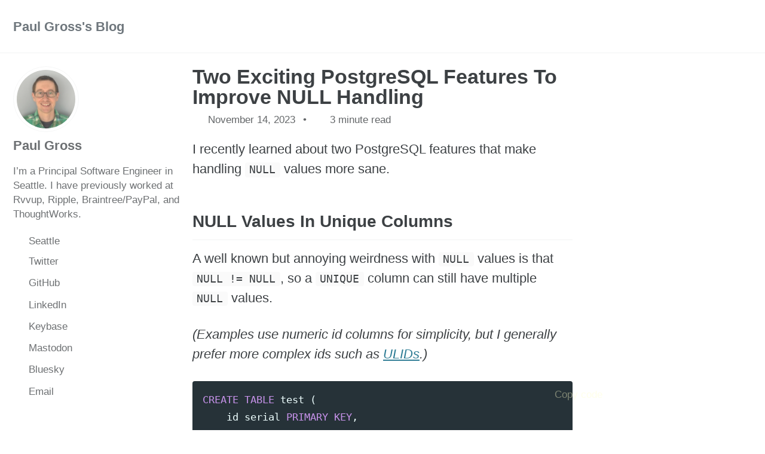

--- FILE ---
content_type: text/html
request_url: https://www.pgrs.net/2023/11/14/two-exciting-postgresql-features-to-improve-null-handling/
body_size: 7216
content:
<!doctype html>
<!--
  Minimal Mistakes Jekyll Theme 4.26.2 by Michael Rose
  Copyright 2013-2024 Michael Rose - mademistakes.com | @mmistakes
  Free for personal and commercial use under the MIT license
  https://github.com/mmistakes/minimal-mistakes/blob/master/LICENSE
-->

<html lang="en" class="no-js">
  <head>
    <meta charset="utf-8">

<!-- begin _includes/seo.html --><title>Two Exciting PostgreSQL Features To Improve NULL Handling - Paul Gross’s Blog</title>
<meta name="description" content="I recently learned about two PostgreSQL features that make handling NULL values more sane.">


  <meta name="author" content="Paul Gross">
  
  <meta property="article:author" content="Paul Gross">
  


<meta property="og:type" content="article">
<meta property="og:locale" content="en_US">
<meta property="og:site_name" content="Paul Gross's Blog">
<meta property="og:title" content="Two Exciting PostgreSQL Features To Improve NULL Handling">
<meta property="og:url" content="https://www.pgrs.net/2023/11/14/two-exciting-postgresql-features-to-improve-null-handling/">


  <meta property="og:description" content="I recently learned about two PostgreSQL features that make handling NULL values more sane.">





  <meta name="twitter:site" content="@pgr0ss">
  <meta name="twitter:title" content="Two Exciting PostgreSQL Features To Improve NULL Handling">
  <meta name="twitter:description" content="I recently learned about two PostgreSQL features that make handling NULL values more sane.">
  <meta name="twitter:url" content="https://www.pgrs.net/2023/11/14/two-exciting-postgresql-features-to-improve-null-handling/">

  
    <meta name="twitter:card" content="summary">
    
  

  



  <meta property="article:published_time" content="2023-11-14T00:00:00-08:00">






<link rel="canonical" href="https://www.pgrs.net/2023/11/14/two-exciting-postgresql-features-to-improve-null-handling/">












<!-- end _includes/seo.html -->



  <link href="/feed.xml" type="application/atom+xml" rel="alternate" title="Paul Gross's Blog Feed">
<meta name="viewport" content="width=device-width, initial-scale=1.0">

<script type="text/javascript">
  document.documentElement.className = document.documentElement.className.replace(/\bno-js\b/g, '') + ' js ';
  window.enable_copy_code_button = true;
</script>

<!-- For all browsers -->
<link rel="stylesheet" href="/assets/css/main.css">
<link rel="preload" href="https://cdn.jsdelivr.net/npm/@fortawesome/fontawesome-free@latest/css/all.min.css" as="style" onload="this.onload=null;this.rel='stylesheet'">
<noscript><link rel="stylesheet" href="https://cdn.jsdelivr.net/npm/@fortawesome/fontawesome-free@latest/css/all.min.css"></noscript>



    <!-- Google tag (gtag.js) -->
<script async src="https://www.googletagmanager.com/gtag/js?id=G-XHW17YF9H2"></script>
<script>
  window.dataLayer = window.dataLayer || [];
  function gtag() {dataLayer.push(arguments);}
  gtag('js', new Date());

  gtag('config', 'G-XHW17YF9H2');
</script>

<!-- GoatCounter -->
<script data-goatcounter="https://pgrs.goatcounter.com/count" async src="//gc.zgo.at/count.js"></script>

  </head>

  <body class="layout--single">
    <nav class="skip-links">
  <ul>
    <li><a href="#site-nav" class="screen-reader-shortcut">Skip to primary navigation</a></li>
    <li><a href="#main" class="screen-reader-shortcut">Skip to content</a></li>
    <li><a href="#footer" class="screen-reader-shortcut">Skip to footer</a></li>
  </ul>
</nav>

    

<div class="masthead">
  <div class="masthead__inner-wrap">
    <div class="masthead__menu">
      <nav id="site-nav" class="greedy-nav">
        
        <a class="site-title" href="/">
          Paul Gross's Blog
          
        </a>
        <ul class="visible-links"></ul>
        
        <button class="search__toggle" type="button">
          <span class="visually-hidden">Toggle search</span>
          <i class="fas fa-search"></i>
        </button>
        
        <button class="greedy-nav__toggle hidden" type="button">
          <span class="visually-hidden">Toggle menu</span>
          <div class="navicon"></div>
        </button>
        <ul class="hidden-links hidden"></ul>
      </nav>
    </div>
  </div>
</div>


    <div class="initial-content">
      





<div id="main" role="main">
  
  <div class="sidebar sticky">
  


<div itemscope itemtype="https://schema.org/Person" class="h-card">

  
    <div class="author__avatar">
      <a href="https://www.pgrs.net/">
        <img src="https://www.gravatar.com/avatar/a6cbdd6473de1af38ef1d8e01588ae7e?s=200" alt="Paul Gross" itemprop="image" class="u-photo">
      </a>
    </div>
  

  <div class="author__content">
    <h3 class="author__name p-name" itemprop="name">
      <a class="u-url" rel="me" href="https://www.pgrs.net/" itemprop="url">Paul Gross</a>
    </h3>
    
      <div class="author__bio p-note" itemprop="description">
        <p>I’m a Principal Software Engineer in Seattle. I have previously worked at <a href="https://www.rvvup.com/">Rvvup</a>, <a href="https://ripple.com/">Ripple</a>, <a href="https://www.braintreepayments.com/">Braintree</a>/<a href="https://www.paypal.com">PayPal</a>, and <a href="https://www.thoughtworks.com/">ThoughtWorks</a>.</p>

      </div>
    
  </div>

  <div class="author__urls-wrapper">
    <button class="btn btn--inverse">Follow</button>
    <ul class="author__urls social-icons">
      
        <li itemprop="homeLocation" itemscope itemtype="https://schema.org/Place">
          <i class="fas fa-fw fa-map-marker-alt" aria-hidden="true"></i> <span itemprop="name" class="p-locality">Seattle</span>
        </li>
      

      
        
          
        
          
        
          
            <li><a href="https://twitter.com/pgr0ss" rel="nofollow noopener noreferrer me" itemprop="sameAs"><i class="fab fa-fw fa-twitter-square" aria-hidden="true"></i><span class="label">Twitter</span></a></li>
          
        
          
            <li><a href="https://github.com/pgr0ss" rel="nofollow noopener noreferrer me" itemprop="sameAs"><i class="fab fa-fw fa-github" aria-hidden="true"></i><span class="label">GitHub</span></a></li>
          
        
          
            <li><a href="https://www.linkedin.com/in/pgr0ss/" rel="nofollow noopener noreferrer me" itemprop="sameAs"><i class="fab fa-fw fa-linkedin" aria-hidden="true"></i><span class="label">LinkedIn</span></a></li>
          
        
          
            <li><a href="https://keybase.io/pgr0ss" rel="nofollow noopener noreferrer me" itemprop="sameAs"><i class="fab fa-fw fa-keybase" aria-hidden="true"></i><span class="label">Keybase</span></a></li>
          
        
          
            <li><a href="https://hachyderm.io/@pgr0ss" rel="nofollow noopener noreferrer me" itemprop="sameAs"><i class="fab fa-fw fa-mastodon" aria-hidden="true"></i><span class="label">Mastodon</span></a></li>
          
        
          
            <li><a href="https://bsky.app/profile/pgr0ss.bsky.social" rel="nofollow noopener noreferrer me" itemprop="sameAs"><i class="fab fa-fw fa-bluesky" aria-hidden="true"></i><span class="label">Bluesky</span></a></li>
          
        
      

      

      
        <li>
          <a href="mailto:pgross@gmail.com" rel="me" class="u-email">
            <meta itemprop="email" content="pgross@gmail.com" />
            <i class="fas fa-fw fa-envelope-square" aria-hidden="true"></i><span class="label">Email</span>
          </a>
        </li>
      

      

      

      

      

      

      

      

      

      

      

      

      

      

      

      

      

      

      

      

      

      

      

      <!--
  <li>
    <a href="http://link-to-whatever-social-network.com/user/" itemprop="sameAs" rel="nofollow noopener noreferrer me">
      <i class="fas fa-fw" aria-hidden="true"></i> Custom Social Profile Link
    </a>
  </li>
-->
    </ul>
  </div>
</div>

  
  </div>



  <article class="page" itemscope itemtype="https://schema.org/CreativeWork">
    <meta itemprop="headline" content="Two Exciting PostgreSQL Features To Improve NULL Handling">
    <meta itemprop="description" content="I recently learned about two PostgreSQL features that make handling NULL values more sane.">
    <meta itemprop="datePublished" content="2023-11-14T00:00:00-08:00">
    

    <div class="page__inner-wrap">
      
        <header>
          <h1 id="page-title" class="page__title" itemprop="headline">
            <a href="https://www.pgrs.net/2023/11/14/two-exciting-postgresql-features-to-improve-null-handling/" itemprop="url">Two Exciting PostgreSQL Features To Improve NULL Handling
</a>
          </h1>
          

  <p class="page__meta">
    
      
      <span class="page__meta-date">
        <i class="far fa-calendar-alt" aria-hidden="true"></i>
        
        <time datetime="2023-11-14T00:00:00-08:00">November 14, 2023</time>
      </span>
    

    <span class="page__meta-sep"></span>

    
      
      

      <span class="page__meta-readtime">
        <i class="far fa-clock" aria-hidden="true"></i>
        
          3 minute read
        
      </span>
    
  </p>


        </header>
      

      <section class="page__content" itemprop="text">
        
        <p>I recently learned about two PostgreSQL features that make handling <code class="language-plaintext highlighter-rouge">NULL</code> values more sane.</p>

<h2 id="null-values-in-unique-columns">NULL Values In Unique Columns</h2>

<p>A well known but annoying weirdness with <code class="language-plaintext highlighter-rouge">NULL</code> values is that <code class="language-plaintext highlighter-rouge">NULL != NULL</code>, so a <code class="language-plaintext highlighter-rouge">UNIQUE</code> column can still have multiple <code class="language-plaintext highlighter-rouge">NULL</code> values.</p>

<p><em>(Examples use numeric id columns for simplicity, but I generally prefer more complex ids such as <a href="/2023/01/10/ulid-identifiers-and-ulid-tools-website/">ULIDs</a>.)</em></p>
<div class="language-sql highlighter-rouge"><div class="highlight"><pre class="highlight"><code><span class="k">CREATE</span> <span class="k">TABLE</span> <span class="n">test</span> <span class="p">(</span>
    <span class="n">id</span> <span class="nb">serial</span> <span class="k">PRIMARY</span> <span class="k">KEY</span><span class="p">,</span>
    <span class="n">value</span> <span class="nb">TEXT</span> <span class="k">UNIQUE</span>
<span class="p">);</span>

<span class="k">INSERT</span> <span class="k">INTO</span> <span class="n">test</span> <span class="p">(</span><span class="n">value</span><span class="p">)</span> <span class="k">VALUES</span> <span class="p">(</span><span class="s1">'a'</span><span class="p">);</span>

<span class="c1">-- This fails on the duplicate:</span>
<span class="c1">--   ERROR:  duplicate key value violates unique constraint "test_value_key"</span>
<span class="c1">--   DETAIL:  Key (value)=(a) already exists.</span>
<span class="k">INSERT</span> <span class="k">INTO</span> <span class="n">test</span> <span class="p">(</span><span class="n">value</span><span class="p">)</span> <span class="k">VALUES</span> <span class="p">(</span><span class="s1">'a'</span><span class="p">);</span>

<span class="c1">-- But this does not:</span>
<span class="k">INSERT</span> <span class="k">INTO</span> <span class="n">test</span> <span class="p">(</span><span class="n">value</span><span class="p">)</span> <span class="k">VALUES</span> <span class="p">(</span><span class="k">null</span><span class="p">);</span>
<span class="k">INSERT</span> <span class="k">INTO</span> <span class="n">test</span> <span class="p">(</span><span class="n">value</span><span class="p">)</span> <span class="k">VALUES</span> <span class="p">(</span><span class="k">null</span><span class="p">);</span>

<span class="k">SELECT</span> <span class="o">*</span> <span class="k">from</span> <span class="n">test</span><span class="p">;</span>
 <span class="n">id</span> <span class="o">|</span> <span class="n">value</span>
<span class="c1">----+-------</span>
  <span class="mi">1</span> <span class="o">|</span> <span class="n">a</span>
  <span class="mi">3</span> <span class="o">|</span>
  <span class="mi">4</span> <span class="o">|</span>
<span class="p">(</span><span class="mi">3</span> <span class="k">rows</span><span class="p">)</span>
</code></pre></div></div>

<p>However, PostgreSQL 15 released a new feature which can change this behavior: <code class="language-plaintext highlighter-rouge">UNIQUE NULLS NOT DISTINCT</code>:</p>

<div class="language-sql highlighter-rouge"><div class="highlight"><pre class="highlight"><code><span class="k">CREATE</span> <span class="k">TABLE</span> <span class="n">test</span> <span class="p">(</span>
    <span class="n">id</span> <span class="nb">serial</span> <span class="k">PRIMARY</span> <span class="k">KEY</span><span class="p">,</span>
    <span class="n">value</span> <span class="nb">TEXT</span> <span class="k">UNIQUE</span> <span class="n">NULLS</span> <span class="k">NOT</span> <span class="k">DISTINCT</span>
<span class="p">);</span>

<span class="c1">-- Now this fails on the second insert:</span>
<span class="c1">--   ERROR:  duplicate key value violates unique constraint "test_value_key"</span>
<span class="c1">--   DETAIL:  Key (value)=(null) already exists.</span>
<span class="k">INSERT</span> <span class="k">INTO</span> <span class="n">test</span> <span class="p">(</span><span class="n">value</span><span class="p">)</span> <span class="k">VALUES</span> <span class="p">(</span><span class="k">null</span><span class="p">);</span>
<span class="k">INSERT</span> <span class="k">INTO</span> <span class="n">test</span> <span class="p">(</span><span class="n">value</span><span class="p">)</span> <span class="k">VALUES</span> <span class="p">(</span><span class="k">null</span><span class="p">);</span>
</code></pre></div></div>

<p>Read more about it in the release notes: <a href="https://www.postgresql.org/docs/15/release-15.html">PostgreSQL Release 15 Notes</a></p>

<h2 id="ensuring-a-single-column-has-a-value">Ensuring A Single Column Has a Value</h2>

<p>A common use case that I’ve run into is a table which has multiple foreign keys, but only one is expected to be populated. For example, say we have a <code class="language-plaintext highlighter-rouge">notifications</code> table to represent notifications we send out (e.g. emails, text messages, etc). These notifications might be triggered and related to a specific entity in our system, such as an order, user, company, etc. We want to add foreign keys to represent what this notification is for, but we only want to populate one of them.</p>

<p>For example:</p>

<div class="language-sql highlighter-rouge"><div class="highlight"><pre class="highlight"><code><span class="k">CREATE</span> <span class="k">TABLE</span> <span class="n">notifications</span> <span class="p">(</span>
    <span class="n">id</span> <span class="nb">serial</span><span class="p">,</span>
    <span class="n">company_id</span> <span class="nb">INT</span> <span class="k">REFERENCES</span> <span class="n">companies</span> <span class="p">(</span><span class="n">id</span><span class="p">),</span>
    <span class="n">order_id</span> <span class="nb">INT</span> <span class="k">REFERENCES</span> <span class="n">orders</span> <span class="p">(</span><span class="n">id</span><span class="p">),</span>
    <span class="n">user_id</span> <span class="nb">INT</span> <span class="k">REFERENCES</span> <span class="n">users</span> <span class="p">(</span><span class="n">id</span><span class="p">)</span>
<span class="p">);</span>

<span class="k">INSERT</span> <span class="k">INTO</span> <span class="n">notifications</span> <span class="p">(</span><span class="n">company_id</span><span class="p">)</span> <span class="k">VALUES</span> <span class="p">(</span><span class="mi">100</span><span class="p">);</span>
<span class="k">INSERT</span> <span class="k">INTO</span> <span class="n">notifications</span> <span class="p">(</span><span class="n">order_id</span><span class="p">)</span> <span class="k">VALUES</span> <span class="p">(</span><span class="mi">200</span><span class="p">);</span>

<span class="k">SELECT</span> <span class="o">*</span> <span class="k">from</span> <span class="n">notifications</span><span class="p">;</span>

 <span class="n">id</span> <span class="o">|</span> <span class="n">company_id</span> <span class="o">|</span> <span class="n">order_id</span> <span class="o">|</span> <span class="n">user_id</span>
<span class="c1">----+------------+----------+---------</span>
  <span class="mi">1</span> <span class="o">|</span>        <span class="mi">100</span> <span class="o">|</span>          <span class="o">|</span>
  <span class="mi">2</span> <span class="o">|</span>            <span class="o">|</span>      <span class="mi">200</span> <span class="o">|</span>
<span class="p">(</span><span class="mi">2</span> <span class="k">rows</span><span class="p">)</span>
</code></pre></div></div>

<p>Often, I’ll see a table like this add a constraint to ensure that at least one of the columns is populated:</p>

<div class="language-sql highlighter-rouge"><div class="highlight"><pre class="highlight"><code><span class="k">ALTER</span> <span class="k">TABLE</span> <span class="n">notifications</span>
<span class="k">ADD</span> <span class="k">CONSTRAINT</span> <span class="n">notifications_reference</span>
<span class="k">CHECK</span> <span class="p">(</span><span class="n">company_id</span> <span class="k">IS</span> <span class="k">NOT</span> <span class="k">NULL</span> <span class="k">OR</span> <span class="n">order_id</span> <span class="k">IS</span> <span class="k">NOT</span> <span class="k">NULL</span> <span class="k">OR</span> <span class="n">user_id</span> <span class="k">IS</span> <span class="k">NOT</span> <span class="k">NULL</span><span class="p">);</span>
</code></pre></div></div>

<p>However, this does not stop you from accidentally populating more than one column. This can happen easily if you use an Object Relational Mapper (ORM) which generates the SQL for you, and you’ve accidentally set more than one attribute of your object:</p>

<div class="language-sql highlighter-rouge"><div class="highlight"><pre class="highlight"><code><span class="k">INSERT</span> <span class="k">INTO</span> <span class="n">notifications</span> <span class="p">(</span><span class="n">company_id</span><span class="p">,</span> <span class="n">order_id</span><span class="p">,</span> <span class="n">user_id</span><span class="p">)</span>
<span class="k">VALUES</span> <span class="p">(</span><span class="k">NULL</span><span class="p">,</span> <span class="mi">300</span><span class="p">,</span> <span class="mi">400</span><span class="p">);</span>

<span class="k">SELECT</span> <span class="o">*</span> <span class="k">from</span> <span class="n">notifications</span><span class="p">;</span>

 <span class="n">id</span> <span class="o">|</span> <span class="n">company_id</span> <span class="o">|</span> <span class="n">order_id</span> <span class="o">|</span> <span class="n">user_id</span>
<span class="c1">----+------------+----------+---------</span>
  <span class="mi">1</span> <span class="o">|</span>        <span class="mi">100</span> <span class="o">|</span>          <span class="o">|</span>
  <span class="mi">2</span> <span class="o">|</span>            <span class="o">|</span>      <span class="mi">200</span> <span class="o">|</span>
  <span class="mi">3</span> <span class="o">|</span>            <span class="o">|</span>      <span class="mi">300</span> <span class="o">|</span>     <span class="mi">400</span>
<span class="p">(</span><span class="mi">3</span> <span class="k">rows</span><span class="p">)</span>

</code></pre></div></div>

<p>There’s a pair of PostgreSQL functions which can let us write a better constraint checks, though, called <code class="language-plaintext highlighter-rouge">num_nulls/num_nonnulls</code>. This lets us check that there is only one non NULL value among a set of columns. For example:</p>

<div class="language-sql highlighter-rouge"><div class="highlight"><pre class="highlight"><code><span class="k">ALTER</span> <span class="k">TABLE</span> <span class="n">notifications</span>
<span class="k">ADD</span> <span class="k">CONSTRAINT</span> <span class="n">notifications_reference</span>
<span class="k">CHECK</span> <span class="p">(</span><span class="n">num_nonnulls</span><span class="p">(</span><span class="n">company_id</span><span class="p">,</span> <span class="n">order_id</span><span class="p">,</span> <span class="n">user_id</span><span class="p">)</span> <span class="o">=</span> <span class="mi">1</span><span class="p">);</span>

<span class="c1">-- Now we get an error on insert if there is more than one value:</span>
<span class="c1">--   ERROR:  new row for relation "notifications" violates check constraint "notifications_reference"</span>
<span class="c1">--   DETAIL:  Failing row contains (3, null, 300, 400).</span>
<span class="k">INSERT</span> <span class="k">INTO</span> <span class="n">notifications</span> <span class="p">(</span><span class="n">company_id</span><span class="p">,</span> <span class="n">order_id</span><span class="p">,</span> <span class="n">user_id</span><span class="p">)</span>
<span class="k">VALUES</span> <span class="p">(</span><span class="k">NULL</span><span class="p">,</span> <span class="mi">300</span><span class="p">,</span> <span class="mi">400</span><span class="p">);</span>

<span class="c1">-- Or if there are no values:</span>
<span class="c1">--   ERROR:  new row for relation "notifications" violates check constraint "notifications_reference"</span>
<span class="c1">--   DETAIL:  Failing row contains (4, null, null, null).</span>
<span class="k">INSERT</span> <span class="k">INTO</span> <span class="n">notifications</span> <span class="p">(</span><span class="n">company_id</span><span class="p">,</span> <span class="n">order_id</span><span class="p">,</span> <span class="n">user_id</span><span class="p">)</span>
<span class="k">VALUES</span> <span class="p">(</span><span class="k">NULL</span><span class="p">,</span> <span class="k">NULL</span><span class="p">,</span> <span class="k">NULL</span><span class="p">);</span>
</code></pre></div></div>

<p>Read more about them in the docs: <a href="https://www.postgresql.org/docs/16/functions-comparison.html#FUNCTIONS-COMPARISON-FUNC-TABLE">Comparison Functions</a></p>

        
      </section>

      <footer class="page__meta">
        
        


        

  <p class="page__date"><strong><i class="fas fa-fw fa-calendar-alt" aria-hidden="true"></i> Updated:</strong> <time class="dt-published" datetime="2023-11-14T00:00:00-08:00">November 14, 2023</time></p>

      </footer>

      <section class="page__share">
  <h4 class="page__share-title">Share on</h4>

  <a href="https://bsky.app/intent/compose?text=Two+Exciting+PostgreSQL+Features+To+Improve+NULL+Handling%20https%3A%2F%2Fwww.pgrs.net%2F2023%2F11%2F14%2Ftwo-exciting-postgresql-features-to-improve-null-handling%2F" class="btn btn--twitter" style="background: #1185fe" onclick="window.open(this.href, 'window', 'left=20,top=20,width=500,height=500,toolbar=1,resizable=0'); return false;" title="Share on Bluesky"><i class="fab fa-fw fa-bluesky" aria-hidden="true"></i><span> Bluesky</span></a>

  <a href="https://twitter.com/intent/tweet?via=pgr0ss&text=Two+Exciting+PostgreSQL+Features+To+Improve+NULL+Handling%20https%3A%2F%2Fwww.pgrs.net%2F2023%2F11%2F14%2Ftwo-exciting-postgresql-features-to-improve-null-handling%2F" class="btn btn--twitter" onclick="window.open(this.href, 'window', 'left=20,top=20,width=500,height=500,toolbar=1,resizable=0'); return false;" title="Share on Twitter"><i class="fab fa-fw fa-twitter" aria-hidden="true"></i><span> Twitter</span></a>

  <a href="https://www.facebook.com/sharer/sharer.php?u=https%3A%2F%2Fwww.pgrs.net%2F2023%2F11%2F14%2Ftwo-exciting-postgresql-features-to-improve-null-handling%2F" class="btn btn--facebook" onclick="window.open(this.href, 'window', 'left=20,top=20,width=500,height=500,toolbar=1,resizable=0'); return false;" title="Share on Facebook"><i class="fab fa-fw fa-facebook" aria-hidden="true"></i><span> Facebook</span></a>

  <a href="https://www.linkedin.com/shareArticle?mini=true&url=https://www.pgrs.net/2023/11/14/two-exciting-postgresql-features-to-improve-null-handling/" class="btn btn--linkedin" onclick="window.open(this.href, 'window', 'left=20,top=20,width=500,height=500,toolbar=1,resizable=0'); return false;" title="Share on LinkedIn"><i class="fab fa-fw fa-linkedin" aria-hidden="true"></i><span> LinkedIn</span></a>
</section>


      
  <nav class="pagination">
    
      <a href="/2023/01/10/ulid-identifiers-and-ulid-tools-website/" class="pagination--pager" title="ULID Identifiers and ULID Tools Website
">Previous</a>
    
    
      <a href="/2023/12/14/storing-external-requests/" class="pagination--pager" title="Storing External Requests
">Next</a>
    
  </nav>

    </div>

    
  </article>

  
  
    
<div class="page__related">
  
  <h2 class="page__related-title">You May Also Enjoy</h2>
  <div class="grid__wrapper">
    
      
      



<div class="grid__item">
  <article class="archive__item" itemscope itemtype="https://schema.org/CreativeWork">
    
    <h2 class="archive__item-title no_toc" itemprop="headline">
      
        <a href="/2026/01/06/postgresql-scripting-tips/" rel="permalink">PostgreSQL Scripting Tips
</a>
      
    </h2>
    

  <p class="page__meta">
    
      
      <span class="page__meta-date">
        <i class="far fa-fw fa-calendar-alt" aria-hidden="true"></i>
        
        <time datetime="2026-01-06T00:00:00-08:00">January 6, 2026</time>
      </span>
    

    <span class="page__meta-sep"></span>

    
      
      

      <span class="page__meta-readtime">
        <i class="far fa-fw fa-clock" aria-hidden="true"></i>
        
          3 minute read
        
      </span>
    
  </p>


    <p class="archive__item-excerpt" itemprop="description">I have been working on a double-entry ledger implementation in PostgreSQL called pgledger, and I wanted to write some example scripts. pgledger is written in...</p>
  </article>
</div>

    
      
      



<div class="grid__item">
  <article class="archive__item" itemscope itemtype="https://schema.org/CreativeWork">
    
    <h2 class="archive__item-title no_toc" itemprop="headline">
      
        <a href="/2025/06/17/double-entry-ledgers-missing-primitive-in-modern-software/" rel="permalink">Double-Entry Ledgers: The Missing Primitive in Modern Software
</a>
      
    </h2>
    

  <p class="page__meta">
    
      
      <span class="page__meta-date">
        <i class="far fa-fw fa-calendar-alt" aria-hidden="true"></i>
        
        <time datetime="2025-06-17T00:00:00-07:00">June 17, 2025</time>
      </span>
    

    <span class="page__meta-sep"></span>

    
      
      

      <span class="page__meta-readtime">
        <i class="far fa-fw fa-clock" aria-hidden="true"></i>
        
          9 minute read
        
      </span>
    
  </p>


    <p class="archive__item-excerpt" itemprop="description">I think ledgers are underutilized in software development today. Specifically, double-entry ledger modeling would be a better fit in a lot of systems than th...</p>
  </article>
</div>

    
      
      



<div class="grid__item">
  <article class="archive__item" itemscope itemtype="https://schema.org/CreativeWork">
    
    <h2 class="archive__item-title no_toc" itemprop="headline">
      
        <a href="/2025/05/22/visualizing-financial-data-with-duckdb-and-plotly/" rel="permalink">Visualizing Financial Data with DuckDB And Plotly
</a>
      
    </h2>
    

  <p class="page__meta">
    
      
      <span class="page__meta-date">
        <i class="far fa-fw fa-calendar-alt" aria-hidden="true"></i>
        
        <time datetime="2025-05-22T00:00:00-07:00">May 22, 2025</time>
      </span>
    

    <span class="page__meta-sep"></span>

    
      
      

      <span class="page__meta-readtime">
        <i class="far fa-fw fa-clock" aria-hidden="true"></i>
        
          4 minute read
        
      </span>
    
  </p>


    <p class="archive__item-excerpt" itemprop="description">I like to keep a pretty close eye on my finances, such as my spending habits and net worth. Over the years, I’ve used a lot of different tools, such as YNAB,...</p>
  </article>
</div>

    
      
      



<div class="grid__item">
  <article class="archive__item" itemscope itemtype="https://schema.org/CreativeWork">
    
    <h2 class="archive__item-title no_toc" itemprop="headline">
      
        <a href="/2025/05/16/pgledger-in-postgresql-is-fast/" rel="permalink">A Ledger In PostgreSQL Is Fast!
</a>
      
    </h2>
    

  <p class="page__meta">
    
      
      <span class="page__meta-date">
        <i class="far fa-fw fa-calendar-alt" aria-hidden="true"></i>
        
        <time datetime="2025-05-16T00:00:00-07:00">May 16, 2025</time>
      </span>
    

    <span class="page__meta-sep"></span>

    
      
      

      <span class="page__meta-readtime">
        <i class="far fa-fw fa-clock" aria-hidden="true"></i>
        
          4 minute read
        
      </span>
    
  </p>


    <p class="archive__item-excerpt" itemprop="description">I’ve been working on a ledger implementation in pure PostgreSQL called pgledger. For the backstory, please read my previous blog post: Ledger Implementation ...</p>
  </article>
</div>

    
  </div>
</div>

  
  
</div>

      
    </div>

    
      <div class="search-content">
        <div class="search-content__inner-wrap"><form class="search-content__form" onkeydown="return event.key != 'Enter';" role="search">
    <label class="sr-only" for="search">
      Enter your search term...
    </label>
    <input type="search" id="search" class="search-input" tabindex="-1" placeholder="Enter your search term..." />
  </form>
  <div id="results" class="results"></div></div>

      </div>
    

    <div id="footer" class="page__footer">
      <footer>
        <!-- start custom footer snippets -->

<!-- end custom footer snippets -->
        <div class="page__footer-follow">
  <ul class="social-icons">
    

    

    
      <li><a href="/feed.xml"><i class="fas fa-fw fa-rss-square" aria-hidden="true"></i> Feed</a></li>
    
  </ul>
</div>

<div class="page__footer-copyright">&copy; 2026 <a href="https://www.pgrs.net">Paul Gross's Blog</a>. Powered by <a href="https://jekyllrb.com" rel="nofollow">Jekyll</a> &amp; <a href="https://mademistakes.com/work/minimal-mistakes-jekyll-theme/" rel="nofollow">Minimal Mistakes</a>.</div>

      </footer>
    </div>

    
  <script src="/assets/js/main.min.js"></script>




<script src="/assets/js/lunr/lunr.min.js"></script>
<script src="/assets/js/lunr/lunr-store.js"></script>
<script src="/assets/js/lunr/lunr-en.js"></script>






  </body>
</html>


--- FILE ---
content_type: application/javascript
request_url: https://www.pgrs.net/assets/js/lunr/lunr-store.js
body_size: 348064
content:
var store = [{
        "title": "Blog is online",
        "excerpt":"My new blog is finally up and running. The most difficult part about installing mephisto was installing codehighlighter to get syntax highlighting of ruby code. Thankfully, I found this article which helped significantly: Installing the CodeHighlighter filter for the Mephisto CMS Engine.   And here is some nicely colored ruby code:   def hello_word   puts 'hello world' end   ","categories": [],
        "tags": [],
        "url": "/2007/06/28/blog-is-online/",
        "teaser": null
      },{
        "title": "Several solutions for calling a method only once per instance",
        "excerpt":"One of the things that I’m still getting used to in ruby is that there are many different ways to accomplish the same task.   The problem: We want our class to call an expensive method only once per instance.   Solution 1: ||= operator                  We use an instance variable along with the               = operator:           class Product   def name     @name ||= ExternalService.expensive_call_for_name(@id)   end end   Now, we can do   p = Product.new p.name p.name   The ExternalService.expensive_call_for_name is called only once, even though we call name twice.   There is a subtle bug in this solution, however. If the expensive_call_for_name returns nil, then the expensive call will be made again due to the way ||= works. This is not the desired behavior. We want to cache the value of name, even if it is nil.   Solution 2: once method   We use a once method similar to date.rb:   class Product    def once(*ids) # :nodoc:     for id in ids       module_eval &lt;&lt;-\"end;\"         alias_method :__#{id.to_i}__, :#{id.to_s}         private :__#{id.to_i}__         def #{id.to_s}(*args, &amp;block)           (@__#{id.to_i}__ ||= [__#{id.to_i}__(*args, &amp;block)])[0]         end       end;     end   end    def name     ExternalService.expensive_call_for_name(@id)   end   once :name end   This solution does not have the nil limitation of solution 1. However, it is a bit heavy weight for one time problems. If there are multiple methods that should only be called once, then I would recommend this approach. If not, I believe there are simpler solutions.   Solution 3: instance_variables check   We can modify solution 1 so it works in the nil case. We will remove the use of ||= and replace it with an instance variable check:   class Product   def name     if !self.instance_variables.include? \"@name\"       @name = ExternalService.expensive_call_for_name(@id)     end     @name   end end   This solution works as well, but it feels a bit hackish to me. I don’t love the idea of searching the instance variables to see if something is defined. Let’s try one more solution.   Solution 4: metaprogramming   We will use a bit of metaprogramming:   class Product   def name     expensive_name = ExternalService.expensive_call_for_name(@id)       class&lt; In this case, we add a method with the same name to the singleton class of the instance of Product when name is called.  Now, the next time name is called on our instance, it will find the method on the singleton class first which uses the cached value. If you are doing any metaprogramming, it is useful to pull class&lt;  into its own method on Object.  class Object   def singleton_class     class&lt;  ","categories": [],
        "tags": [],
        "url": "/2007/07/01/several-solutions-for-calling-a-method-only-once-per-instance/",
        "teaser": null
      },{
        "title": "Aliased method retains super pointer",
        "excerpt":"I noticed an interesting quirk of the alias method. Normally, if we call super from a method, it calls a method with the same name on the super class. However, if we alias a method and then call the new name, it calls the old super method.   For example, lets define a parent and child class. Both have a talk method:   class Parent   def talk     puts \"Parent is talking\"   end end  class Child &lt; Parent   def talk     super   end end   Calling talk on the child calls talk on the Parent:   &gt; c = Child.new &gt; c.talk Parent is talking =&gt; nil   Now, we can modify Child and alias talk to shout:   Child.class_eval do   alias :shout :talk end   Now, here is the strange part. When we call shout on the child, it still calls talk on the parent, even though the method has a different name:   &gt; c = Child.new &gt; c.shout Parent is talking =&gt; nil   It appears that when we alias a method, it merely copies the super pointer, rather than resolving it on the fly.   However, if we unbind and rebind shout, then the call fails in the expected way:   &gt; shout = Child.instance_method :shout &gt; shout.bind(c).call NoMethodError: super: no superclass method `shout'         from (irb):33:in `talk'  ","categories": [],
        "tags": [],
        "url": "/2007/07/01/aliased-method-retains-super-pointer/",
        "teaser": null
      },{
        "title": "Use readline instead of gets",
        "excerpt":"The simplest way to read a line of input is to use the gets method. However, if you try to use the arrow keys when entering text, you will see that this merely types random \\^[[D strings instead of moving the cursor:   s = gets press the left arrow^[[D =&gt; \"press the left arrow\\e[D\\n\"   To get around this, use readline instead:   &gt; require 'readline' &gt; s = Readline.readline now you can use the arrow keys =&gt; \"now you can use the arrow keys\"   Readline can take the prompt as an argument:   &gt; s = Readline.readline(\"enter some text: \") enter some text: here is some text =&gt; \"here is some text\"   Readline also has an optional second argument. This is a boolean which specifies whether to keep history across readline method calls. The default is false, but if you pass in true, you can use the up arrow to retrieve input from previous readline calls:   &gt; s = Readline.readline(\"enter some text: \", true) enter some text: here is some text =&gt; \"here is some text\" &gt; s = Readline.readline(\"now press the up arrow: \", true) now press the up arrow: here is some text =&gt; \"here is some text\"  ","categories": [],
        "tags": [],
        "url": "/2007/07/01/use-readline-instead-of-gets/",
        "teaser": null
      },{
        "title": "Render partial with collection has hidden counter",
        "excerpt":"When rendering a partial with a collection, it can be useful to know the index of the item currently being rendered. It turns out that rails provides this with an undocumented counter.   For example, say we want to render a collection of people who won a contest. We might have a template line like this:   &lt;%= render :partial =&gt; \"person\", :collection =&gt; @winners %&gt;   The person partial might look like:   Name: &lt;%= person.name %&gt;   Now, let’s say we want to add the person’s rank along with his/her name. Rails provides a local variable called ”#{partial_name}_counter” to provide the index of the currently rendered item in the collection. In our case, the variable is called person_counter. The counter starts at 0, so we’ll add 1 to it for a human readable ranking.   Now, our person partial looks like:      Rank: &lt;%= person_counter + 1 %&gt;   Name: &lt;%= person.name %&gt;   And the output is:   Rank: 1 Name: Peter Rank: 2 Name: Paul Rank: 3 Name: Mary   Update (6/20/08): Jan points out in the comments that the counter now starts at 1 in Rails 2.1.  ","categories": [],
        "tags": [],
        "url": "/2007/07/19/render-partial-with-collection-has-hidden-counter/",
        "teaser": null
      },{
        "title": "Flight delay information for United flights",
        "excerpt":"Since I work for a consulting company, I travel for a living. As a result, I’ve taken quite an interest in flight statistics. For example, how often is my flight on time? What kind of delays can I expect? Has it gotten worse over time?   To answer these questions, I wrote a quick rails app using the publicly available data at the Bureau of Transportation Statistics. This app graphs the delay from each flight on a bar graph over time. I only loaded United flights to save space since the data can get quite large.   Check out the app here: Flight Delay Information. Just enter your flight number, the airport codes, and the day of the week. It is not the prettiest site, but I find the results really interesting.   Here is an example graph of a Thursday night flight from Newark to Chicago:    I hope to expand this app at some point with more graphs and information. If you’d like to help, please let me know.  ","categories": [],
        "tags": [],
        "url": "/2007/07/29/flight-delay-information-for-united-flights/",
        "teaser": null
      },{
        "title": "Rails does not support sub-second precision with Oracle",
        "excerpt":"We recently discovered that Rails maps a :timestamp in a migration file to an Oracle DATE instead of a TIMESTAMP. DATE types only have second precision, not millisecond.   To make things even weirder, rails still maps that column to a ruby Time object which has sub-second precision. This can lead to the following test failure:   Create a table with:   create_table :posts do |t|   t.column :posted_at, :timestamp end   And then try:   now = Time.now Post.create(:posted_at =&gt; now) assert_equal now, Post.find(1).posted_at   The failure occurs because now has milliseconds, but they are truncated when the Post is saved (since the table uses a DATE). When the record is read back in, the two times are different.   In order to get our tests passing, we decided to just compare the string versions of the two times rather than the times themselves. Since the string representations do not include milliseconds, the test will pass.   assert_equal now.to_s, Post.find(1).posted_at.to_s   You can read more about the Oracle date/time weirdness in the source: oracle_adapter.rb at line 100.  ","categories": [],
        "tags": [],
        "url": "/2007/08/09/rails-does-not-support-sub-second-precision-with-oracle/",
        "teaser": null
      },{
        "title": "Ruby's frustrating use of cryptic variables",
        "excerpt":"One thing that really bothers me about ruby is its use of cryptic variables such as $: and $?. For example:   $: &lt;&lt; \"/some/path\"   I find this version much better:   $LOAD_PATH &lt;&lt; \"/some/path\"   I vastly prefer the verbose version for its clarity. In addition, an unfamiliar user cannot search $: in google.   The standard Ruby distribution provides a library called English which maps many of these variables to useful names. I think this should be the default, however, and not require an external library (which is not part of core). I also think the cryptic versions should be deprecated and eventually removed to encourage the use of the verbose names.  ","categories": [],
        "tags": [],
        "url": "/2007/08/09/ruby-s-frustrating-use-of-cryptic-variables/",
        "teaser": null
      },{
        "title": "Another solution for disconnected unit tests",
        "excerpt":"Update (9/5/07): My project has since switched over to UnitRecord for the reasons outlined by Dan Manges.   Along with many others, I believe that unit tests should have as few dependencies as possible and be very fast. In rails, this means disconnecting models from the database when running unit tests.   My project uses the following solution, which is derived from the solution posted at Jay’s blog: Rails: ActiveRecord Unit Testing part II   The difference is that this solution does not unbind and rebind the initialize method. Instead, it uses the inherited hook to include a module with the necessary code on each ActiveRecord::Base subclass. My team and I like this solution better since it doesn’t unbind and redefine methods, but rather uses ruby’s object model to insert code in the call hierarchy between the model and ActiveRecord::Base.   The full solution belongs in a file (unit_test_helper.rb) that is required by each unit test:   module DisconnectedModel   def initialize(attributes={})     self.class.stubs(:columns).returns(no_db_columns(attributes))     super   end    def no_db_columns attributes     return [] if attributes.nil?     attributes.keys.collect do |attribute|       sql_type = case attributes[attribute].class       when \" \" then \"integer\"       when \"Float\" then \"float\"       when \"Time\" then \"time\"       when \"Date\" then \"date\"       when \"String\" then \"string\"       when \"Object\" then \"boolean\"       end       ActiveRecord::ConnectionAdapters::Column.new(attribute.to_s, nil, sql_type, false)     end   end end  class ActiveRecord::Base   def self.inherited(cls)     cls.class_eval do       include DisconnectedModel     end   end end  class &lt;&lt; ActiveRecord::Base   def connection     raise 'You cannot access the database from a unit test'   end end   Models can be tested by passing in the columns and their values into the new method:   require File.dirname(__FILE__) + '/../unit_test_helper'  class DogTest &lt; Test::Unit::TestCase   def test_name     dog = Dog.new(:name =&gt; \"fido\")     assert_equal \"fido\", dog.name   end end   Models can even have their own initialize method as long as it calls super:   def test_translate_age_into_dog_years   dog = Dog.new(:age =&gt; 3)   assert_equal 21, dog.age end  class Dog &lt; ActiveRecord::Base   def initialize(args={})     human_age = args[:age] || 0     super(args.merge(:age =&gt; human_age * 7))   end end  ","categories": [],
        "tags": [],
        "url": "/2007/08/09/another-solution-for-disconnected-unit-tests/",
        "teaser": null
      },{
        "title": "Useful unix tricks",
        "excerpt":"Update (2/20/09): Check out Useful unix tricks – part 2, Useful unix tricks – part 3 and Useful unix tricks – part 4   My current project uses macs for development and linux boxes for build and deployment. I also run linux on my personal computers, so I have learned the value of command line proficiency. Here are a few tricks that I think are worth sharing. I learned some of these on my own, and I picked up others while on this project.   Ctrl+r searches through history   Are you tired of using the up arrow to try to find old commands? Ctrl+r lets you search the history. Type Ctrl+r and start typing part of the old command. Pressing Ctrl+r again finds the next match. Once you find the one you like, just press enter to run it or the left or right arrows to modify it.   Use the history command plus !# to run old commands   Searching the history with Ctrl+r shows you old commands one at a time. Use the history command to see a list of them instead.   % history     1  cd /tmp     2  scp user@host:~/my_file .   Now, if you want to run one of those old commands, use !#. For example, to run the scp command again, type:   !2   Source command runs file in current shell   The source command is especially useful when shell config files have changed. For example:   % echo alias ls=\"ls -F\" &gt;&gt; .zshrc % source .zshrc   This will run the .zshrc file in the current shell. There is no need to open a new terminal to see the changes.   Launch a shell with sudo to run multiple commands   Update (2/16/08): Use “sudo -s” instead of “sudo bash” to start a shell as root.   If you have to run multiple commands with sudo, consider just running “sudo zsh” or “sudo bash” to start a shell as root. If you have sudo rights, but cannot sudo a shell, try this: Run “sudo vi” and then type :shell to open a shell within vi.   Shell expansion using {}   % echo a{a,b,c} aa ab ac   The {} contain a comma separated list of expansions. One common use is to back up a file. For example, the command:   cp foo.sh foo.sh.old   can be rewritten as:   cp foo.sh{,.old}   zsh is a great shell   zsh is my favorite shell, and I don’t think most people understand how great it is. Here are a few things that it can do:   Tab completion is application specific. For example, type svn and then press tab:   % svn add       cleanup   diff      info      merge     propedit  resolved  unlock blame     commit    export    list      mkdir     propget   revert    update cat       copy      help      lock      move      proplist  status checkout  delete    import    log       propdel   propset   switch   zsh also tab completes options. For example, type mkdir – and then press tab:   % mkdir - --context  -Z  -- set SELinux context --help         -- display help information --mode     -m  -- set permission mode --parents  -p  -- make parent directories as needed --verbose  -v  -- print message for each created directory --version      -- display version information   These both work for many common programs. Just remember to put the following in your ~/.zshrc file:   autoload -U compinit compinit   I also like changing my prompt to something that looks like   host:~/my/current/directory%   using the following lines in my .zshrc file:   export PS1=\"%m:%~%# \"   zsh adds a -D option to history to display how long each command took. This is helpful since I don’t have to remember to time my commands up front:   % history -D     1  0:00  cd myproject     2  0:07  rake test   The filename completion is also a little better than bash. Repeatedly pressing TAB will cycle through all completions.   Tab competion even works across scp/rsync/etc. For example, typing the first line and pressing tab will show all of the files that I can scp:   % scp paul@host:/etc/apache2/ README                 envvars                mods-enabled/          ssl/ apache2.conf           httpd.conf             ports.conf             svn-auth-file apache2.conf.dpkg-old  magic                  sites-available/       webdav-auth-file conf.d/                mods-available/        sites-enabled/   However, set up ssh keys before trying this trick unless you want zsh prompting for a password on each completion attempt.  ","categories": [],
        "tags": [],
        "url": "/2007/09/05/useful-unix-tricks/",
        "teaser": null
      },{
        "title": "Working on a remote box with sshfs",
        "excerpt":"I needed to edit numerous files today on a remote linux box. Normally, I would ssh in and use vi. However, I had to edit ruby/rhtml files and I wanted a familiar environment (in this case, TextMate).   I briefly looked at mounting the remote filesystem over NFS. However, NFS was not set up and I did not have the permissions to do it myself.   I googled around for a bit and discovered sshfs. This tool let me mount a remote file system with nothing more than ssh access. It is even included in MacPorts.   All I had to do was run:   % sudo port install sshfs   to install it, and then:   % sshfs user@host:/path/to/remote /tmp/remotefs   to mount the remote path under /tmp/remotefs on the local box. Now, I can open TextMate and edit the files as if they were local:   % cd /tmp/remotefs % mate .   sshfs uses FUSE to set up a filesystem in user space. I do not need root access to mount the filesystem, and once it is mounted, it acts just like any other filesystem.   Here is the entry from running ‘df’:   sshfs#user@host:/path/to/remote                        7812500         0   7812500   0% /tmp/remotefs   I can now unmount the drive with (unless it is a mac, for some reason):   % fusermount -u /tmp/remotefs   or the more familiar:   % sudo umount /tmp/remotefs   Note that using fusermount does not require root but using umount does.  ","categories": [],
        "tags": [],
        "url": "/2007/09/05/working-on-a-remote-box-with-sshfs/",
        "teaser": null
      },{
        "title": "Ruby constants have weird behavior in class_eval",
        "excerpt":"I was playing with some code the other day, and I noticed that constants work strangely in class_eval blocks. Sometimes it can find the constant, and sometimes it cannot.   For example, say we have a class with a constant:   class Foo   CONS = 'const' end   Now, if we reopen the class and print the constant, it works as expected:   &gt;&gt; class Foo &gt;&gt;   puts CONS &gt;&gt; end const   However, if we use a class_eval instead of reopening the class, ruby cannot find the constant:   &gt;&gt; Foo.class_eval { puts CONS } NameError: uninitialized constant CONS         from (irb):12         from (irb):11:in `class_eval'         from (irb):11   It gets even stranger. We can still see the constant in the list of constants:   &gt;&gt; Foo.class_eval { puts self.constants } CONS   Furthermore, a const_get still works:   &gt;&gt; Foo.class_eval { puts const_get(:CONS) } const   Finally, if we try the class_eval again with a string instead of a block, it works:   &gt;&gt; Foo.class_eval \"puts CONS\" const   Apparently, constants have a problem with blocks inside of class_eval.  ","categories": [],
        "tags": [],
        "url": "/2007/09/11/ruby-constants-have-weird-behavior-in-class_eval/",
        "teaser": null
      },{
        "title": "Which side is the gas cap on?",
        "excerpt":"I travel for a living, which means I rent a lot of cars. I used to have that moment when I pulled into the gas station and suddenly realized that I didn’t know which side the gas cap was on. Then, I would crane my neck trying to spot it out of the side view mirrors.   Along the way, someone showed me a trick. On most modern cars, the fuel gauge icon on the dashboard has a little arrow next to it pointing to the correct side of the car. No more confusion. See the sample image:   Fuel gauge on dashboard   So go forth and spread the knowledge.  ","categories": [],
        "tags": [],
        "url": "/2007/09/16/which-side-is-the-gas-cap-on/",
        "teaser": null
      },{
        "title": "ssh public keys fail if authorized_keys has incorrect permissions",
        "excerpt":"I ran into a subtle problem yesterday that I feel is worth sharing. I was setting up SSH public keys so one box could ssh to another without a password prompt. (See OpenSSH Public Key Authentication for more info.) It was all set up correctly. The client had an id_rsa and id_rsa.pub, and the server had the id_rsa.pub in the authorized_keys file.   It just didn’t work, however, and I spent quite some time trying to figure it out. Turning on verbose output on the client didn’t help much, and I didn’t have the necessary access on the server to see logs.   Finally, I stumbled upon the solution listed at the OpenSSH FAQ. Apparently, if the authorized_keys file has permissions for users other than the owner, the authentication will fail. It is common for programs to fail because of too few permissions. But this is the first time I’ve seen a program fail because a file had too many permissions. Once I removed the extra access (chmod 600), everything worked fine.  ","categories": [],
        "tags": [],
        "url": "/2007/09/20/ssh-public-keys-fail-if-authorized_keys-has-incorrect-permissions/",
        "teaser": null
      },{
        "title": "? and ! are only allowed as method suffixes in ruby",
        "excerpt":"Ruby method names can contain a question mark or an exclamation point, but it must be the last character. So foo? and foo! are fine, but foo?bar and foo!bar are not.   This does not seem like a big deal until you run into code that assumes that it can add characters to the end of any method name. For example, Ruby Facets has a method called cache which allows the user to ensure a method is called once and only once per instance. You can see the code and comments in the Facets SVN Repository.   For example, the following code will only print bar once:   def foo   puts \"bar\" end cache :foo  foo foo   cache is implemented by aliasing the original method and redefining it. The new version checks a hash to see if it has already been called. The aliasing is done with the line:   alias_method '__#{ m }__', '#{ m }'   So a method called:   foo   will be aliased to:   __foo__   This will fail if the method ends in a ? or ! since it cannot append __ to the end of the method name.   This is a subtle bug to track down. The error is cryptic, since the ruby parser fails when it reaches the trailing underscores. Furthermore, the code doesn’t fail until the method is called, not when the caching is done:   def foo?   true end cache :foo?  &gt;&gt; foo? NoMethodError: undefined method `__' for #&lt;Object:0xb7cc99f0 @cache={\"foo?\"=&gt;{}}&gt;         from (eval):8:in `foo?'         from (irb):34   A better way to redefine methods is to unbind and rebind them. This technique is explained nicely in Jay’s blog: Ruby: Alias method alternative  ","categories": [],
        "tags": [],
        "url": "/2007/09/20/and-are-only-allowed-as-method-suffixes/",
        "teaser": null
      },{
        "title": "Automated testing of database rollback scripts in rails",
        "excerpt":"My current project has a CruiseControl.rb build dedicated to testing our database rollback scripts. Since this does not seem to be a common practice, I thought that I would share our experience.   The setup:   We have one DDL file and one DML file per release. These are written using rails migration syntax, but we hand over only SQL to the client for releasing. The client wants a rollback script for each release to rollback the database schema and data (as much as possible) to the previous release.   The problem:   Rollback scripts are hand created and prone to bugs, so we wanted to test them.   Our solution:   We set up a cruise loop specifically designed to test the rollback script. Our criteria for determining if the rollback was successful is:      The schema of the old version matches the schema of the rolled back database   The content tables are identical to the old versions. These are tables full of static data that we show on the page. They change with each release as the web pages evolve.   We can run the old version of the tests against the rolled back database.   Say the team is currently working on release 3. Here is what the cruise build loop does:      Builds the database to release 2 by running each version of the DDL and DML in succession (eg, DDL v1, DML v1, DDL v2, DML v2)   Dumps the database schema to a file using “rake db:schema:dump”   Copies the static data tables to backup tables, eg: content -&gt; content_last_release   Builds the database to release 3 (DDL v3, DML v3)   Runs the rollback script   Dumps the database schema again and compares it with the saved file from step #2   Checks that the static tables match the backups (content and content_last_release are identical)   Runs the test suite from the release 2 branch on the current database   Notes   When comparing the content tables, it is tempting to write code that pulls the data from both tables as arrays and then does an assert_equal:   content = [..] content_last_release = [..] assert_equal content_last_release, content   However, when this assertion fails, the output will be two huge arrays that are mostly similar. It is very hard to look at the output and figure out what is different. We used code like this instead:   content = [..] content_last_release = [..] assert_equal [], content - content_last_release assert_equal [], content_last_release - content   Now, only the differences are displayed when it fails.   The Results   The cruise loop has been incredibly helpful. We found numerous bugs in the rollback script. Additionally, we no longer forget to update it when we make database changes.   Obviously, there is always some data that cannot be rolled back. The rolled back database will not be identical to the database before the upgrade. However, this cruise loop ensures that it is as similar as possible.  ","categories": [],
        "tags": [],
        "url": "/2007/09/21/automated-testing-of-database-rollback-scripts-in-rails/",
        "teaser": null
      },{
        "title": "Add routes with a rails plugin or gem",
        "excerpt":"It is possible to define routes in a ruby on rails plugin or gem. Normally, adding routes looks like this:   ActionController::Routing::Routes.draw do |map|   map.connect ':controller/:action/:id' end   The problem is that the draw method clears the existing routes before adding the new ones (Ruby on Rails 1.2.3: routing.rb):   def draw   clear!   yield Mapper.new(self)   named_routes.install end   The plugins and gems are loaded first, so any new routes are cleared when config/routes.rb is loaded. One solution is to redefine the clear! method to do nothing:   class &lt;&lt; ActionController::Routing::Routes;self;end.class_eval do   define_method :clear!, lambda {} end   The final result should be included in the plugin or gem:   class &lt;&lt; ActionController::Routing::Routes;self;end.class_eval do   define_method :clear!, lambda {} end  ActionController::Routing::Routes.draw do |map|   map.connect 'newurl', :controller =&gt; 'plugin_controller', :action =&gt; 'some_action' end  ","categories": [],
        "tags": [],
        "url": "/2007/09/28/add-routes-with-a-rails-plugin-or-gem/",
        "teaser": null
      },{
        "title": "Useful unix tricks - part 2",
        "excerpt":"Update (2/20/09): Check out Useful unix tricks – part 3 and Useful unix tricks – part 4   I covered a bunch of unix command line tricks in my previous blog post: Useful unix tricks. Here are some more.   Learn vi   Even if you prefer another text editor (such as emacs), it is worth your time to learn vi. vi is installed on every unix box, whereas emacs and others are not. Furthermore, many other unix tools use vi shortcuts (such as less), so learning the shortcuts will help out with other commands.   Use less instead of tail   I find that I often want to see the end of a file. The first command that jumps to mind is tail:   % tail /var/log/messages   Inevitably, I realize that I need more than the last 10 lines. So my next command prints more lines from the bottom:   % tail -n 100 /var/log/messages   However, an easier approach is to use less to display the whole file and then jump to the bottom (using Shift+g):   % less /var/log/messages Shfit+g   Now, I can scroll up and down at will.   mkdir -p creates nested directories   By default, mkdir will only create a top level folder. So the following command will fail:   % mkdir some/nested/folder mkdir: cannot create directory `some/nested/folder': No such file or directory   However, if you pass the -p parameter, mkdir will create all of the nested directories.   % mkdir -p some/nested/folder   ps will show process trees with the f flag   The ps command shows a list of running processes. The f flag will show the processes in a tree, so it is evident which processes started other processes. For example, a normal ps output looks like:   % ps   PID TTY          TIME CMD  6071 pts/2    00:00:00 zsh  6287 pts/2    00:00:00 ps   The f flag output looks like:   % ps f   PID TTY      STAT   TIME COMMAND  6071 pts/2    Ss     0:00 /bin/zsh  6288 pts/2    R+     0:00  \\_ ps f  5946 pts/1    Ss     0:00 /bin/zsh  6126 pts/1    Sl+    0:18  \\_ ruby ./script/server   Now, it is clear that I have two terminals (with zsh shell) running. One of them ran the ps command, and the other is running ruby script/server.   Normally, I use “ps afxww” which shows even more. The ax flags show all of the processes, not just the ones that I started. The ww flags tell ps to display long lines instead of truncating them.   Note: The mac version of ps does not support the f flag. In this case, use the program pstree instead. It can be installed via MacPorts.   lsof shows open files   lsof lists all open files on the system. This is useful for determining what is reading or writing to a certain file. For example, if you can’t unmount a drive because it is busy, run the following command to see what is still using the drive:   % lsof | grep /media/usbdisk   lsof can even be used to see what is listening on a given port. For example:   % lsof | grep 3000 ruby      6126       paul    5u     IPv4      25036              TCP *:3000 (LISTEN)   There is a ruby process (with process id 6126) listening on port 3000. Now, we can use ps to see the full process information:   % ps ax | grep 6126  6126 pts/1    Sl+    0:26 ruby ./script/server  ","categories": [],
        "tags": [],
        "url": "/2007/10/07/useful-unix-tricks-part-2/",
        "teaser": null
      },{
        "title": "Do not trust irb exit status",
        "excerpt":"Notice this strange behavior with exit status and irb. The $? variable holds the exit status of the last command.   In plain ruby, everything works as expected:   % ruby -e \"exit 4\" % echo $? 4   However, in irb, the exit status is 0:   % irb irb(main):001:0&gt; exit 4 % echo $? 0   It seems like irb ignores the exit status and always returns 0 (success). This introduces strange behavior around running tests. Test::Unit tests are run when the ruby process exits, and the exit status is non-zero if there were test failures. However, if the tests are run from irb, the exit status is 0 with failing tests.   In plain ruby:   % ruby failing_test.rb Loaded suite failing_test Started E Finished in 0.001127 seconds.    1) Error: test_fail(FailingTest): RuntimeError:     failing_test.rb:5:in `test_fail'  1 tests, 0 assertions, 0 failures, 1 errors  % echo $? 1   In irb:   % irb &gt;&gt; require 'failing_test' =&gt; true &gt;&gt; exit Loaded suite irb Started E Finished in 0.00077 seconds.    1) Error: test_fail(FailingTest): RuntimeError:     ./failing_test.rb:5:in `test_fail'  1 tests, 0 assertions, 0 failures, 1 errors /usr/lib/ruby/1.8/irb.rb:76:in `throw': uncaught throw `IRB_EXIT' (NameError)         from /usr/lib/ruby/1.8/irb.rb:76:in `irb_exit'         from /usr/lib/ruby/1.8/irb/context.rb:226:in `exit'         from /usr/lib/ruby/1.8/irb/extend-command.rb:24:in `exit'         from /usr/lib/ruby/1.8/test/unit.rb:278         from /usr/bin/irb:13  % echo $? 0  ","categories": [],
        "tags": [],
        "url": "/2007/10/09/do-not-trust-irb-exit-status/",
        "teaser": null
      },{
        "title": "Automatically merge changes from branch to trunk",
        "excerpt":"On my current project, we release code often. As a result, we usually have at least one active branch along with the trunk. When bugs arise in production, we fix them in the branch and then merge them into the trunk. This constant merging was becoming a pain, so we automated it with a rake task that looks like:   desc 'merge changes from branch to trunk' task :'svn:merge_to_trunk' do   if %x[svn info].include? \"branches\"     puts \"Merging changes into trunk.  Don't forget to check these in.\"     system \"svn diff | patch -p0 -d /path/to/truck/checkout\"   end end   This task first checks to see if we are on the branch. If our checkout is from the trunk, it does nothing. Then, it does a “svn diff” and pipes that into patch, which applies the diff to the local working copy for the trunk.   We added this task as a dependency on our commit task, which we run in order to check in (see Ruby: rake commit). Once we check into the branch, we switch over to the trunk working copy and run “rake commit” again to check in the changes.  ","categories": [],
        "tags": [],
        "url": "/2007/10/15/automatically-merge-changes-from-branch-to-trunk/",
        "teaser": null
      },{
        "title": "Announcing new gem: pulse",
        "excerpt":"I created a new rubygem called pulse. From the README:   Pulse adds an action to your rails project that can be used for external health checking. The most common use is by a http proxy such as haproxy. A proxy can be configured to hit your servers at a specified URL to see if the servers are healty. By default, they use the ”/” URL, but in many sites, this can have side effects like creating a session. Pulse adds a ”/pulse” URL which has no session and no logging.   The gem adds a route using the code described here: Add routes with a rails plugin or gem   Check out the gem and let me know what you think.  ","categories": [],
        "tags": [],
        "url": "/2007/10/26/announcing-new-gem-pulse/",
        "teaser": null
      },{
        "title": "Announcing pulse-0.2.0",
        "excerpt":"I just released a new version of pulse. Pulse adds an action to your rails project that can be used for external health checking. The most common use is by a http proxy such as haproxy.   The main new feature of version 0.2.0 is that the pulse URL is now specified in routes.rb. For example, you might like /heartbeat better than /pulse. The URL is set up in config/routes.rb like:   map.pulse 'pulse_url'   For example, config/routes.rb might look like:   ActionController::Routing::Routes.draw do |map|   map.connect ':controller/:action/:id'   map.pulse 'pulse' end   Pulse is now a rails plugin instead of a gem, so check out the new installation instructions.   Pulse no longer monkey patches rails in the manner described in Add routes with a rails plugin or gem. Now, it mixes a Pulse::Routes module into ActionController::Routing::RouteSet::Mapper. This allows the “map.pulse” syntax that is shown above.   The code (lib/routes.rb) looks like:   module Pulse   module Routes     def pulse(path)       connect path, :controller =&gt; 'pulse', :action =&gt; 'pulse'     end   end end  ActionController::Routing::RouteSet::Mapper.send :include, Pulse::Routes  ","categories": [],
        "tags": [],
        "url": "/2007/11/14/announcing-pulse-0-2-0/",
        "teaser": null
      },{
        "title": "Zero bug releases",
        "excerpt":"One of the companies I worked for had a rule which dictated zero bugs in each release. Any bug that was found during the formal QA process had to be fixed before the release could go into production. This sounds like a good idea at first, however, it is fraught with problems:      Some reported bugs have very low impact. For example, a label might be misaligned a few pixels. Or maybe a certain bug is only seen by internal users. Fixing bugs takes time away from new features, which may be more important. New features drive application development, and focusing on minor bugs slows down the project.   The requirement to fix every bug led people to fear reporting new bugs. They knew that we would have to spend time fixing it before cutting the release. We did not want the person finding the bugs to decide whether or not to report the bug. All bugs should be reported, and the business should prioritize and decide which ones are worth fixing.   These problems stemmed from the fact that fixing bugs once the software reached formal QA was expensive. Each bug must first be fixed by developers. Then, the tester had to verify the fix (possibly by pushing a new build into a signoff or local QA environment). Once the fix was verified, we had to release a new version of the software in order to promote it to the formal QA environment. Finally, the formal QA had to verify the fix. This entire process took at least half a day, and could take much longer.   Obviously, this process was a point of pain. The time and people involved meant that we should only fix bugs worth fixing, and the business sponsors had the final say.  ","categories": [],
        "tags": [],
        "url": "/2007/11/30/zero-bug-releases/",
        "teaser": null
      },{
        "title": "Command line clipboard access",
        "excerpt":"It is possible to control the clipboard (copy and paste) from the command line in linux and OSX. In linux, the command is xsel, and in OSX, pbcopy/pbpaste.   For example, someone IMed me and asked for a subversion URL. Normally, I would type “svn info” in a terminal, use the mouse to select the URL, and press Ctrl-Insert to copy. Instead, I can just run this command:   svn info | grep URL | xsel --clipboard   Then, I can Alt-Tab back to the IM window and press Ctrl-v. There is no wasted time reaching for the mouse.   The—clipboard argument is required. Without it, xsel acts on the currently selected text in the terminal rather then the clipboard.   In OSX, the equivalent command is:   svn info | grep URL | pbcopy   pbcopy/pbpaste come with OSX. In debian flavors of linux, the following command will install xsel:   sudo apt-get install xsel   xsel can also be used to paste the clipboard. For example:   % echo ls | xsel --clipboard  % xsel --clipboard ls  % `xsel --clipboard` bin    dev   initrd      lost+found    mnt   root  sys  var  ","categories": [],
        "tags": [],
        "url": "/2008/01/11/command-line-clipboard-access/",
        "teaser": null
      },{
        "title": "PostgreSQL allows duplicate nulls in unique columns",
        "excerpt":"It seems strange, but duplicate null values do not violate unique constraints in PostgreSQL.   Inserting the same non-null value twice in a unique column fails as expected:   # create table test (   a varchar unique );  # insert into test values(1); INSERT 0 1  # insert into test values(1); ERROR:  duplicate key violates unique constraint \"test_a_key\"   However, the same is not true for null:   test=# insert into test values(null); INSERT 0 1  test=# insert into test values(null); INSERT 0 1  # select * from test;  a ---  1  (3 rows)   I think this is misleading, but PostgreSQL says that it is following the SQL standard: Unique Constraints.   Update (1/16/08): Pramod Sadalage showed me that Oracle actually behaves just like PostgreSQL. I’m not sure why I was seeing different behavior, but I could not reproduce the problem.   Update (11/14/23): PostgreSQL now has a feature to change this behavior: Two Exciting PostgreSQL Features To Improve NULL Handling  ","categories": [],
        "tags": [],
        "url": "/2008/01/11/postgresql-allows-duplicate-nulls-in-unique-columns/",
        "teaser": null
      },{
        "title": "Remove files that are not in subversion",
        "excerpt":"One of the great features of version control is that I can easily revert back to a known good state. I can do this in Subversion with the following command:   % svn revert -R .   However, if I have new files that are not in Subversion, this command will not delete them. Here is a fun ruby one liner to remove those files:   svn st | ruby -ne 'File.delete($_[1..-1].strip) if $_.match(/^\\?/)'   This command loops over svn status and deletes all files from lines that start with ?.  ","categories": [],
        "tags": [],
        "url": "/2008/01/22/remove-files-that-are-not-in-subversion/",
        "teaser": null
      },{
        "title": "Popup when leaving website",
        "excerpt":"On my current project, we had a requirement to pop up a message to the user when they leave our site (e.g., close the browser window). We discovered a number of sites talking about a window.close event, but it is not supported in modern browsers (IE 6, Firefox 2, Safari 2). The closest event is an unload event which gets fired when the page is unloaded.   We tried using this event in a javascript file that is included on every page:   window.onunload = popup;  function popup() {   alert('I see you are leaving the site'); }   Unfortunately, an unload event is fired when the user leaves the page for any reason (such as clicking on a link). We did not want to show the popup if the user clicked on a link which stayed on the site.   Our next idea was to add an onclick to every link which would turn off the popup. Then, if the user clicks a link, nothing happens. If they leave the site another way, they get the popup.   Toby Tripp had the great idea to add these onclicks dynamically in javascript. We use prototype, so the code looks like:   staying_in_site = false;  $$('a').each(function(link) {   link.observe('click', function() {staying_in_site = true;}); });  window.onunload = popup;  function popup() {   if(staying_in_site) {     return;   }   alert('I see you are leaving the site'); }   This code creates a variable which determines whether or not to show the popup. Then, we find every link with $$(‘a’). This is a CSS selector which selects all of the a elements. We iterate over these links and add a listener which sets the staying_in_site flag to true. Now, our popup code checks this flag and knows whether the user is staying on the site.   It is important to include this javascript at the bottom of the file (and not in the head). The javascript must be executed after the page is written or the links will not exist yet.   This solution is not perfect, but it accomplishes most of what we need.   Update (1/31/08): Simon Stewart suggested a cleaner method in the comments:   staying_in_site = false;  Event.observe(document.body, 'click', function(event) {   if (Event.element(event).tagName == 'A') {     staying_in_site = true;   } });  window.onunload = popup;  function popup() {   if(staying_in_site) {     return;   }   alert('I see you are leaving the site'); }   Instead of attaching an event listener to every link, we can attach a click listener to the whole body. Now, any click will call our function, which checks to see if you clicked on a link. Since we are not iterating over existing links, this javascript does not have to be below the links in the page.  ","categories": [],
        "tags": [],
        "url": "/2008/01/29/popup-when-leaving-website/",
        "teaser": null
      },{
        "title": "Loading rails sessions manually",
        "excerpt":"On my current project, we wanted to write some code to load a specific user’s session data (not the current user). This turned out to be a little trickier than we thought.   We use active_record_store for our sessions, so session data is stored in a sessions table in the database. In theory, we should be able to read the session with code like:   &gt;&gt; CGI::Session::ActiveRecordStore::Session.find_by_id(1).data ArgumentError: undefined class/module Foo         from /usr/lib/ruby/gems/1.8/gems/actionpack-2.0.2/lib/action_controller/session/active_record_store.rb:84:in `load'         from /usr/lib/ruby/gems/1.8/gems/actionpack-2.0.2/lib/action_controller/session/active_record_store.rb:84:in `unmarshal'         from /usr/lib/ruby/gems/1.8/gems/actionpack-2.0.2/lib/action_controller/session/active_record_store.rb:122:in `data'         from (irb):1   Unfortunately, if the session contains any custom classes, this code will fail. Behind the scenes, session data is stored as a Base64 encoded, Marshal dumped string. If there are classes in the dump that ruby does not know about yet, the Marshal.load will fail.   If we manually load the class, it will work:   &gt;&gt; Foo =&gt; Foo &gt;&gt; CGI::Session::ActiveRecordStore::Session.find_by_id(1).data =&gt; {:foo=&gt;#, \"flash\"=&gt;{}}   Our sessions contain a bunch of custom classes, and we did not want to manually load them. Since we knew rails handled this properly, we dug into the depths of rails and found this code in cgi_proceess.rb (Rails 2.0.2):   def stale_session_check!   yield rescue ArgumentError =&gt; argument_error   if argument_error.message =~ %r{undefined class/module ([\\w:]*\\w)}     begin       # Note that the regexp does not allow $1 to end with a ':'       $1.constantize     rescue LoadError, NameError =&gt; const_error       raise ActionController::SessionRestoreError, &lt;&lt;-end_msg Session contains objects whose class definition isn\\'t available. Remember to require the classes for all objects kept in the session. (Original exception: #{const_error.message} [#{const_error.class}]) end_msg     end      retry   else     raise   end end   This code assumes you pass in a block which loads the session. If an error is raised trying to load a class, it calls constantize on the class name, which forces rails to find and load the class. It does this repeatedly until all load errors have been resolved.   We can use this method now to load our session:   &gt;&gt; ActionController::CgiRequest.new(CGI.new).instance_eval do ?&gt;   stale_session_check! do ?&gt;     CGI::Session::ActiveRecordStore::Session.find_by_id(1).data &gt;&gt;   end &gt;&gt; end =&gt; {:foo=&gt;#, \"flash\"=&gt;{}}   This is not the prettiest code, but it allows us to get at the logic rails uses to load sessions.  ","categories": [],
        "tags": [],
        "url": "/2008/02/08/loading-rails-sessions-manually/",
        "teaser": null
      },{
        "title": "Handling nil in method calls",
        "excerpt":"On my current project, we noticed common pattern when dealing with nil. We would often check an object to see if it was nil before calling a method on that object:   name = person ? person.name : nil   To reduce duplication, Patrick Farley and Ali Aghareza created a nil_or method which handles this. The above code becomes:   name = person.nil_or.name   The nil_or causes the expression to return nil if the target is nil. If not, the name method is called.   The code for nil_or looks like:   module ObjectExtension   def nil_or     return self unless self.nil?     Class.new do       def method_missing(sym, *args); nil; end     end.new   end end  class Object   include ObjectExtension end   The nil_or method returns self if self is not nil. If self is nil, it creates a new Object which eats all method calls and returns nil.   We use a fair amount of delegation on this project using forwardable, so Michael Schubert and Toby Tripp created a delegator which has the same effect. For example, you can replace this delegation:   class Person   extend Forwardable   def_delegator :@job, :title, :job_title end   with this one:   class Person   extend Forwardable   def_delegator_or_nil :@job, :title, :job_title end   This delegation is equivalent to this code:   class Person   def job_title     @job ? @job.title : nil   end end   The code for def_delegator_or_nil looks like:   module ForwardableExtension   def def_delegator_or_nil(accessor, method, new_method = method)     accessor = accessor.id2name if accessor.kind_of?(Integer)     method = method.id2name if method.kind_of?(Integer)     new_method = new_method.id2name if new_method.kind_of?(Integer)      module_eval(&lt;&lt;-EOS, \"(__FORWARDABLE_EXTENSION__)\", 1)       def #{new_method}(*args, &amp;block)         begin           if #{accessor}.nil?             nil           else             #{accessor}.__send__(:#{method}, *args,&amp;block)           end         rescue Exception           $@.delete_if{|s| /^\\\\(__FORWARDABLE_EXTENSION__\\\\):/ =~ s} unless Forwardable::debug           Kernel::raise         end       end     EOS   end end  module Forwardable   include ForwardableExtension end  ","categories": [],
        "tags": [],
        "url": "/2008/02/17/handling-nil-in-method-calls/",
        "teaser": null
      },{
        "title": "ActiveRecord serialize only saves data",
        "excerpt":"We ran into an interesting gotcha on our project the other day. We use serialize on ActiveRecord to save ruby objects to the database. This is described in Jay Fields Thoughts: Rails: ActiveRecord Serialize method.   Serialize uses YAML.dump and YAML.load to serialize/deserialize objects to strings. These methods only deal with the data of an object, not the methods. The objects we serialized used metaprogramming to dynamically define methods. When they were loaded from the database, they no longer had the new methods.   Here is a contrived example. The Foo class creates a foo method in the initialize:   class Foo   def initialize     class &lt;&lt; self       define_method :foo, lambda { 10 }     end   end end   &gt;&gt; Foo.new.foo =&gt; 10   A dump of the Foo class has no knowledge of this foo method:   &gt;&gt; require 'yaml' &gt;&gt; YAML.dump(Foo.new) =&gt; \"--- !ruby/object:Foo {}\\n\\n\"   Therefore, the loaded version of Foo will not have the foo method:   &gt;&gt;YAML.load(YAML.dump(Foo.new)).foo NoMethodError: undefined method `foo' for #         from (irb):16   In our case, we changed our code to store only the data from the domain object in the database (in columns). We recreate the domain object from these columns when we need it.  ","categories": [],
        "tags": [],
        "url": "/2008/02/20/activerecord-serialize-only-saves-data/",
        "teaser": null
      },{
        "title": "Reducing build time",
        "excerpt":"A short build time is a critical element of continuous integration. I’ve been involved in a number of build improvements on my current project (both local and on the build server), and I thought I would share some of them. Using the tricks below, we cut our build time in half (and have more to go). Obviously, every build and project are different, so many of these may not apply to other situations.   Profile the build   We profiled our build before we made any changes. We found the slowest tasks using rake—trace, which prints out task timing. Furthermore, we watched the output from the “top” command while the builds were running on the build server to reveal bottlenecks.   Turn down logging   We noticed while watching “top” that kjournald was constantly running. This indicates a lot of disk activity. Our app logs to files and syslog while running in production, but this is unnecessary during builds. We turned off nearly all logging in test mode.   Make sure the build machine is only performing builds   We discovered that our build machine had become a bit of a playground for trying new things. This is fine in moderation, but some of these projects were not cleaned up. There were a lot of unnecessary processes running on the build machine. We killed everything that was unnecessary, and increased the nice value of processes that were not critical. For example, cruisecontrol.rb runs the web interface as a separate process from the builders. We increased the nice value of the web interface so building our projects would take precedence.   Parallelizaton   If you have more than one processor (or core), and the machine is running a giant set of tests, there is a good chance that the other processor is doing very little. We discovered huge gains by running tests in parallel. Projects like deeptest and selenium grid make this easy. We went a simpler route and run our functional and acceptance tests at the same time in different processes.   Build database from dumps   Our project is on release six, so we have six versions of the database to build. We ran ddl and dml for every release to build a version six database. Each time we release, we add a new version and the build gets a little longer. We started saving build time by dumping the database schema and data from the previous release. Now, when we want to build a version six database, we restore a version five dump and then build up from there.   Trim selenium suite   Selenium is a great testing tool, but it runs slowly. Opening new browsers and clicking through the site is slow. We looked at our acceptance test suite more carefully and trimmed it. Some of the excess was duplication that was covered in another test (or easily added to another test). Other logic was better tested at the functional level and did not need an acceptance test. We reduced our suite to a few long passes through the application, rather than many smaller tests.   Better hardware   Hardware is relatively cheap compared with developer time. It is worth investing in great hardware. That said, it does not reduce the need for the above improvements. Unfortunately, in many organizations, getting new hardware can be slow. Rather than wait a month, we can work on the build and see results today. And once the new hardware arrives, it will make things even faster.   If you have other build improvement strategies, please let me know in the comments.  ","categories": [],
        "tags": [],
        "url": "/2008/02/25/reducing-build-time/",
        "teaser": null
      },{
        "title": "Alphabetize schema.rb columns",
        "excerpt":"I wrote previously about automated testing of database rollback scripts in rails. After running the rollback scripts, we verify our database schema by comparing the schema.rb file from before the upgrade with the one after rollback. The problem is that the columns for each table in schema.rb seem to appear in the order that they were created, not in alphabetical order. So, if a column is dropped and then re-added, it will move down to the bottom of the list. For example, we start with a table like:     create_table \"foo\", :force =&gt; true do |t|     t.string \"first\"     t.string \"second\"   end   Now, version 6 drops the “first” column, and the rollback adds it back. Then, the schema.rb file will look like:     create_table \"foo\", :force =&gt; true do |t|     t.string \"second\"     t.string \"first\"   end   In order to compare schema.rb files before and after upgrades, we wanted to alphabetize the column list. We did this by monkey patching the columns method on ActiveRecord::Base.connection. We only want to change the columns method when dumping the schema. We do not want to change the running application in any way. so we only run our monkey patch when calling the db:schema:dump task. Our solution looks like:   task :'db:schema:dump' =&gt; :'db:alphabetize_columns'  task :'db:alphabetize_columns' do   class &lt;&lt; ActiveRecord::Base.connection     alias_method :old_columns, :columns unless self.instance_methods.include?(\"old_columns\")      def columns(*args)       old_columns(*args).sort_by(&amp;:name)     end   end end  ","categories": [],
        "tags": [],
        "url": "/2008/03/12/alphabetize-schema-rb-columns/",
        "teaser": null
      },{
        "title": "Flying towards a hub",
        "excerpt":"Most people who work for ThoughtWorks in the US travel for a living, so we spend a fair amount of time talking about travel. Lately, we have noticed a pattern on cancellations and formed a theory: Flights towards an airline hub are less likely to be canceled.   Most of our team currently flies United between Chicago and Newark. One member flies the same route on Continental. Chicago is a United hub, while Newark is a Continental hub. When there is bad weather on Thursdays, Continental will often cancel all of its flights to Chicago. United, however, generally makes it out. Likewise, on Sundays, United is more likely to cancel all of its flights to Newark, while Continental does not.   Our reasoning is that airlines are afraid that their planes will be stranded in non-hub cities. Continental does not want to send its planes to Chicago if it fears that they will not make it back (many of the flights bounce back and forth between these two cities). If the planes are already out, the hubs want them back, so flights towards the hub will probably make it out.   Taking this theory into account, it is better to fly an airline that has a hub in your home city. Flights out are more likely to be canceled, but at least you spend the night at home. Returning flights are less likely to be canceled, so you have a better chance of getting home.  ","categories": [],
        "tags": [],
        "url": "/2008/03/12/flying-towards-a-hub/",
        "teaser": null
      },{
        "title": "Dynamically generating FlexUnit test suite",
        "excerpt":"I have been working with Flex recently, which is a framework for building Flash applications. The standard testing framework for Flex is FlexUnit. A good example of FlexUnit can be found at How to use FlexUnit with FlexBuilder 2   One limitation of FlexUnit is that it does not have a way to dynamically build a test suite at runtime. All of the examples online have a manually created and maintained test suite that looks like:  package {   import flexunit.framework.TestSuite;   import com.foo.FooTest;   import com.bar.BarTest;    public class Suite {      public static function createTestSuite() : TestSuite {        var ts : TestSuite = new TestSuite();       ts.addTestSuite(FooTest);       ts.addTestSuite(BarTest);       // Many more additions       return ts;     }   } }   We believe in constantly writing and refactoring tests, and we did not want to manually maintain this test suite. We first investigated reading the filesystem to get the list of available tests at runtime. However, since the tests run inside of flash (in a browser or standalone player), there is no access to the filesystem. Kent Spillner and I brainstormed and came up with a build time solution instead.   First, we wrote a ruby script that would read the filesystem and generate the test suite file. We called the script test_suite_generator.rb, and it looks something like:   #!/usr/bin/env ruby  require 'find'  search_path = File.dirname(__FILE__) + '/test/'  test_cases = [] Find.find search_path do |path|   filename = File.basename(path)   Find.prune if filename =~ /^\\./   test_cases &lt;&lt; path.gsub(\"#{search_path}\", '').gsub('.as', '').gsub('/', '.') if filename =~ /Test\\.as$/ end  test_cases.sort!  File.open('test/Suite.as', 'w') do |file|   file.puts &lt;&lt;EOF // This file is generated by #{File.basename(__FILE__)}. package {   import flexunit.framework.TestSuite; EOF   test_cases.each {|tc| file.puts \"  import #{tc};\"}   file.puts &lt;&lt;EOF    public class Suite {      public static function createTestSuite() : TestSuite {        var ts : TestSuite = new TestSuite(); EOF   test_cases.each {|tc| file.puts \"      ts.addTestSuite(#{tc});\"}   file.puts &lt;&lt;EOF       return ts;     }   } } EOF end   This script uses Find to get all of the test files in the test folder (files that end in Test.as). For each file, it turns the path into a package (com/foo/HelloWorldTest.as -&gt; com.foo.HelloWorldTest). Then, it writes a file called Suite.as into the test directory which imports each of these packages and then adds them to a TestSuite object.   We use Flex Builder for flex development, which is based on eclipse. This allows us to add a custom builder which will run our ruby script.   In Project -&gt; Properties -&gt; Builders, choose New -&gt; Program. Type TestSuiteGenerator for the name, and browse for the ruby script in the Location field:      Then, on the “Build Options” tab, select “During auto builds” and “Specify working set of relevant resources:”      Finally, click on “Specify Resources…” and choose the folder where your tests live. Make sure that you don’t select the folder that includes Suite.as, or the generation of the file will kick off the builder again. If your tests are nested inside a “com” folder, then choose “com.”   Now, whenever we add or rename a test, Flex Builder runs test_suite_generator.rb and regenerates the Suite.as file. We don’t have to manually maintain anything.  ","categories": [],
        "tags": [],
        "url": "/2008/04/28/dynamically-generating-flexunit-test-suite/",
        "teaser": null
      },{
        "title": "Factory pattern with syntactic sugar",
        "excerpt":"Dan Manges has a nice write-up on why the factory pattern is better than Rails fixtures: Rails: Fixin’ Fixtures with Factory. The factory is used to create valid objects for testing with default values for all of the fields. These objects can be used in tests without cluttering the test with attributes we do not care about.   On my current project, we like the factory pattern but favor a slightly better syntax. We wanted to replace:   Factory.create_paperboy   with   Paperboy.build!   We use the build method (for lack of a better name) to create test data. We are calling a class method on Paperboy in order to create an instance, which seems more consistent with object creation in ruby than calling a method on a Factory class:   Paperboy.new Paperboy.create Paperboy.build!   In addition to build! (which is like create!), we added a build method which creates the object without saving it. We put our code in a file called factory.rb (which we require in spec_helper.rb) that looks like:   module Factory    def self.included(base)     base.extend(self)   end    def build(params = {})     raise \"There are no default params for #{self.name}\" unless self.respond_to?(self.name.underscore)     new(self.send(self.name.underscore).merge(params))   end    def build!(params = {})     obj = build(params)     obj.save!     obj   end    def customer     {       :first_name =&gt; \"Joe\",       :last_name  =&gt; \"Guy\",       :paperboy   =&gt; Paperboy.build,     }   end    def newspaper     {       :customer =&gt; Customer.build,       :headline =&gt; \"Read all about it!\",       :paperboy =&gt; Paperboy.build,     }   end    def paperboy     {       :first_name     =&gt; \"Paper\",       :last_name      =&gt; \"Boy\",       :delivery_route =&gt; \"Main St Route\"     }   end end  ActiveRecord::Base.class_eval do   include Factory end   The build method uses the class name to find the default params, which are defined as a method per class. Then, it merges any user supplied params and creates the object. Now, when we see test code that looks like:   Paperboy.new :first_name =&gt; \"some\", :last_name =&gt; \"person\"   we can replace it with:   Paperboy.build   or, if one of the fields is important for the test:   Paperboy.build :first_name =&gt; \"joe\"   It is easy to swap the word “new” or “create” for “build” or “build!” and then delete the params that we do not care about.  ","categories": [],
        "tags": [],
        "url": "/2008/05/07/factory-pattern-with-syntactic-sugar/",
        "teaser": null
      },{
        "title": "The state of Flex development",
        "excerpt":"I’m currently working on a project which has a Flex front-end talking to a ruby on rails back-end. Someone recently asked me what I thought of Flex, and my response is below. I’ve only been working with Flex for a couple of months, so it’s very possible that there are solutions to the problems listed below. If anyone knows a better way of doing it, please let me know.   Overall, I find the Flex (and ActionScript 3) world annoying and less productive than either ruby or java.   Testing   Testing is weak in AS3. FlexUnit doesn’t provide dynamic test suites (see my post on Dynamically generating FlexUnit test suite). Flex cannot create dynamic classes, so we cannot create dynamic mocks. We would like to mock out flash classes (such as DisplayObject), but instead, we are stuck with stubs and other work arounds. There is no way to run a single test, so we have to compile the whole thing and run the entire suite in the browser.   Language   ActionScript 3 feels like a weird hybrid between java and javascript. It allows you to specify the types in variable declarations and methods. If you don’t specify a type, you get a warning, so the code winds up being completely statically typed. They removed much of the flexibility of ActionScript 2 (for example, no more eval), which is part of the reason that mocking is hard. It feels like I’m back in java but without the tool support (for example, cglib).   Tools   The main IDE is Adobe Flex Builder, which is based on eclipse. Flex Builder provides some nice features like syntax highlighting, autocomplete, and debugging. However, its compiler is slow and we constantly have to wait to run our code. Refactoring is limited to rename. There is no code formatter built in.   Builds   I prefer rake over ant, but FlexUnit provides a bunch of ant tasks instead of command line tools. We will probably move towards a rake/ant hybrid at some point. We were also seeing weird issues where test failures would fail the build on macs, but not on linux. The tools all seem immature.   Conclusion   Flex is new and sexy, and it is fun to see the output of what we make. However, whenever I switch from ruby/textmate to flex/flex builder, I groan a little. If you want to develop Flex without using an IDE, at least make sure you install the debug version of flash in your browser. That way, when things blow up, you will see stack traces. The regular version of flash will swallow all errors without any indication of what went wrong.  ","categories": [],
        "tags": [],
        "url": "/2008/06/01/the-state-of-flex-development/",
        "teaser": null
      },{
        "title": "Announcing pulse-0.3.0",
        "excerpt":"I just released a new version of pulse. Pulse adds an action to your rails project that can be used for external health checking. The most common use is by a http proxy such as haproxy.   This version returns a response with html and body tags, which fixes an issue with selenium on Internet Explorer. Thanks to Ali Aghareza and Brandon Byars for discovering the problem and sending me a patch.  ","categories": [],
        "tags": [],
        "url": "/2008/06/09/announcing-pulse-0-3-0/",
        "teaser": null
      },{
        "title": "Announcing new plugin: rake_commit_tasks",
        "excerpt":"The last few projects I’ve been on have had a “rake commit” task for checking in. This is documented at Jay’s blog: Ruby: rake commit   Each project has improved upon these tasks. As a result, I thought it would be handy to create a plugin that projects can start with and contribute to. Though the tasks are about subversion, I started a project on github for better collaboration: http://github.com/pgr0ss/rake_commit_tasks   I started with the code at Jay’s blog and added some stuff from my last few projects:      Use readline instead of gets so you can use the arrow keys and backspace   Break if there are conflicts in svn up   Don’t add result of conflicts to subversion (.mine, etc)   Check cc.rb and prompt if build is failing   Comments and patches are welcome.  ","categories": [],
        "tags": [],
        "url": "/2008/06/10/announcing-new-plugin-rake_commit_tasks/",
        "teaser": null
      },{
        "title": "Sendfile does not work on Live CDs",
        "excerpt":"Kent Spillner and I were trying to set up an Ubuntu Live CD with a full rails stack running our current project. We were seeing weird issues with nginx, such as connections being unexpectedly terminated and file uploads not working.   We asked around and Chris Read pointed out that Live CDs use the UnionFS filesystem which does not support sendfile.   From the Versatility and Unix Semantics in Namespace Unification paper:   ”…the sendfile system call requires a matching file structure and address space structure. As Unionfs presently has no address space structure, we cannot properly implement sendfile, which is required for loop device mounts and improves performance for Web and NFS servers.”   Once we turned off sendfile (http://wiki.codemongers.com/NginxHttpCoreModule#sendfile), everything worked perfectly.  ","categories": [],
        "tags": [],
        "url": "/2008/06/19/sendfile-does-not-work-on-live-cds/",
        "teaser": null
      },{
        "title": "Testing internationalization language files",
        "excerpt":"Update (8/29/08): I wrote about a bunch of improvements to the test described below in Improved internationalization test   My current project wants to localize our site for different languages. One way to do this is to use a plugin like GLoc. We can externalize all of our labels and messages into language files (en.yml, fr.yml, etc), and then switch out the language based upon the user’s preference.   We started a site-wide effort to pull out all of the content into en.yml. However, we had two big questions:      How would we know that we did not miss any content?   How would we ensure going forward that someone would not mistakenly put text in a view (or helper).   We came up with the following solution: We create a new language file called blank.yml which has a value of blank for every key. When we switch to this language, all of the labels are blank. Therefore, we can crawl our site and look for any text that is not blank.   The language files are yaml, and look like:   help: Help login: Login username: \"Please enter your username:\" password: \"Please enter your password:\"   Our rake task will take this file and generate a new file with the same keys and blank values:   task :'translate:blank' do   en = YAML.load_file(\"#{RAILS_ROOT}/lang/en.yml\")   File.open(\"#{RAILS_ROOT}/lang/blank.yml\", \"w\") do |blank|     en.each { |key, value| blank.puts(\"#{key}: \") }   end end   Now, we decided to use SpiderTest to crawl our site. SpiderTest will parse the html and follow every link on every page. SpiderTest runs as an integration test, so a simple test will look like:   class InternationalizationTest &lt; ActionController::IntegrationTest   include Caboose::SpiderIntegrator    def test_all_text_has_been_moved_to_language_file     get '/'     assert_response :success     spider(@response.body, '/')   end end   Since we want to do more than just test the validity of each link, we need a callback for each page. SpiderTest does not really provide one, but we looked at the source and noticed that it calls a consume_page method for every page. Since we are including SpiderIntegrator as a module in our test class, we can override the method, do what we want, and then call super:   def consume_page(html, url)   assert_page_has_been_moved_to_language_file(html, url)   super end   The assert_page_has_been_moved_to_language_file method uses Hpricot to parse the html and check for text. Many of our pages are dynamic and contain text that cannot be localized. For example, we do not want to localize the address of a building. We decided to add a CSS class that represents text which cannot be localized. For example:   &lt;span class=\"nonlocalizable\"&gt;&lt;%= @building.address %&gt;&lt;/span&gt;   And our assert_page_has_been_moved_to_language_file method looks like:   def assert_page_has_been_moved_to_language_file(page_text, url)   doc = Hpricot.parse(page_text)   assert_does_not_contain_words doc.at(\"title\").inner_text, url   body = doc.at('body')   (body.search(\".nonlocalizable\")).remove   (body.search(\"//script[@type='text/javascript']\")).remove   assert_does_not_contain_words(body.inner_text, url) end  def assert_does_not_contain_words text, url   match = text.match(/\\w+/)   fail \"Found text that was not in the language file: #{match[0].inspect} on #{url}\" if match end   We test both the title and the body for text on the page using the \\w+ regular expression. We have to strip out the script nodes because the inner_text method will show javascript which is not shown to the user.   Here is the final test, including a setup which switches the language to blank and a teardown that puts it back:   require 'hpricot'  class InternationalizationText &lt; ActionController::IntegrationTest   include Caboose::SpiderIntegrator    def setup     GLoc.set_language :blank   end    def teardown     GLoc.set_language :en   end    def test_all_text_has_been_moved_to_language_file     get '/'     assert_response :success     spider(@response.body, '/', :verbose =&gt; true)   end    def consume_page(html, url)     assert_page_has_been_moved_to_language_file(html, url)     super   end    def assert_page_has_been_moved_to_language_file(page_text, url)     doc = Hpricot.parse(page_text)     assert_does_not_contain_words doc.at(\"title\").inner_text, url     body = doc.at('body')     (body.search(\".nonlocalizable\")).remove     (body.search(\"//script[@type='text/javascript']\")).remove     assert_does_not_contain_words(body.inner_text, url)   end    def assert_does_not_contain_words text, url     match = text.match(/\\w+/)     fail \"Found text that was not in the language file: #{match[0].inspect} on #{url}\" if match   end  end   A nice side effect of this test is that it will also check for broken links, since SpiderTest will raise an exception if it cannot follow a link. If you do not want SpiderTest to crawl certain pages, you can ignore them by passing the :ignore_urls option to the spider method:   spider(@response.body, '/', :verbose =&gt; true, :ignore_urls =&gt; [%r{/busted/.*}])  ","categories": [],
        "tags": [],
        "url": "/2008/07/11/testing-internationalization-language-files/",
        "teaser": null
      },{
        "title": "Capistrano with pairing stations",
        "excerpt":"My last few projects have all been developed on mac minis. We have them set up as pairing stations, with two people to a machine. Every machine was cloned from the original (or an image), so each station is just like every other.   Over time, machines need maintenance. For example, one pair realizes that we need to upgrade a gem. In order to keep the machines in sync, that pair would either ssh to every pairing station and perform the upgrade, or else ask each pair to do it themselves.   Instead of this manual process, we came up with a capistrano task to launch a shell on every machine. Now, we can run commands on every pairing station at the same time.   task :pairing_stations do   ENV[\"HOSTS\"] = \"10.1.0.12, 10.1.0.13\"   shell end   For example, we can check which version of rake is installed on our pairing stations and make sure that they are all up to date:   % cap pairing_stations   * executing `pairing_stations'   * executing `shell' ==================================================================== Welcome to the interactive Capistrano shell! This is an experimental feature, and is liable to change in future releases. Type 'help' for a summary of how to use the shell. -------------------------------------------------------------------- cap&gt; gem list | grep rake [establishing connection(s) to 10.1.0.12, 10.1.0.13]  ** [out :: 10.1.0.12] rake (0.7.3)  ** [out :: 10.1.0.13] rake (0.8.1) cap&gt; gem update rake  ","categories": [],
        "tags": [],
        "url": "/2008/07/19/capistrano-with-pairing-stations/",
        "teaser": null
      },{
        "title": "Switching users during a capistrano deploy",
        "excerpt":"We have a complicated deployment on my current project which includes running several commands as a different user from the main deployment user. Normally, this wouldn’t be a problem since the sudo method provides an option called ‘as’:   task :run_command_as_another_user do   sudo \"whoami\", :as =&gt; \"another_user\" end   Unfortunately, we do not have sudo access to our servers. Instead of using sudo, we wrote a new method called with_user which will execute a block as a different user:   task :try_another_user do   with_user(\"another_user\", \"another_password\") do     run \"whoami\"   end end   The with_user method will set the user and password back to the original values once the block is complete. For example:   task :whoami do   set :user, 'original'   set :password, 'original'    run 'whoami'   with_user(\"someone_else\", 'password') do     run \"whoami\"   end   run 'whoami' end   The output of the previous task (stripped down) is:    ** [out :: 127.0.0.1] original  ** [out :: 127.0.0.1] someone_else  ** [out :: 127.0.0.1] original   The implementation of with_user is:   def with_user(new_user, new_pass, &amp;block)   old_user, old_pass = user, password   set :user, new_user   set :password, new_pass   close_sessions   yield   set :user, old_user   set :password, old_pass   close_sessions end  def close_sessions   sessions.values.each { |session| session.close }   sessions.clear end   It saves the old user and password and then sets the new values. Then, it disconnects from all of the servers, which forces a reconnect on the next command with the new user and password. When the block is complete, it resets the user and password and disconnects again.   The repeated reconnecting is not the most efficient solution, but it is simple and works for us.  ","categories": [],
        "tags": [],
        "url": "/2008/08/05/switching-users-during-a-capistrano-deploy/",
        "teaser": null
      },{
        "title": "Improved internationalization test",
        "excerpt":"I wrote previously about how we test the internationalization of our website in Testing internationalization language files. Basically, we generate a blank language file with all of the values for all of the labels set to blank. We switch the site to this language, and then we spider the site looking for text.   Over the past couple of months, we have improved our internationalization test and removed some of the existing limitations.   Manually marking nonlocalizable content   One of the limitations of the approach detailed in the previous article is that we had to manually mark content on the page that should not be internationalized by adding a class to the html:   &lt;%= @building.address %&gt;   The basis of our new test is the idea that all text on the page is one of two types:      Labels and static text that live in the language files, which are inserted into the page using the GLoc method l()   Text that the application produces, which should be html escaped using the h() method in the views or helpers   Therefore, if we intercept both of these types of text, we can find anything that is not localized or escaped.   Our new test setup looks like:   def setup   blank_out_localization   blank_out_html_escape end  def blank_out_localization   GLoc::InstanceMethods.class_eval do     alias :old_l :l     def l(symbol, *arguments)       \"\"     end   end end  def blank_out_html_escape   ERB::Util.class_eval do     alias :old_html_escape :html_escape     def html_escape(s)       \"\"     end      alias :h :html_escape   end end   We redefine the l() method to return an empty string, so anything that is localized will no longer show up on the page.   The h() or html_escape() methods are used to escape strings for the web (for example, converting ‘&lt;’ into ’&lt;’). We also redefine these methods to return empty strings. Now, all text on the webpage should be blanked out.   We then spider the site as before, which walks every page and checks for non blank text.   It is possible to restore the l() and h() methods in the teardown:   def teardown   restore_html_escape   restore_localization end  def restore_html_escape   ERB::Util.class_eval do     alias :html_escape :old_html_escape   end end  def restore_localization   GLoc::InstanceMethods.class_eval do     alias :l :old_l   end end   However, I think it is safer to run this test in its own test suite in a separate ruby process. That way, the l() and h() monkey patching cannot accidentally affect other tests:   namespace :test do   Rake::TestTask.new(:'internationalization' =&gt; [\"environment\", \"load_test_data\"]) do |t|     t.libs &lt;&lt; \"test\"     t.pattern = \"test/acceptance/internationalization_test.rb\"     t.verbose = true   end    Rake::TestTask.new(:'acceptance' =&gt; [\"environment\", \"load_test_data\"]) do |t|     t.libs &lt;&lt; \"test\"     t.pattern = FileList[\"test/acceptance/**/*_test.rb\"].exclude(\"test/acceptance/internationalization_test.rb\")     t.verbose = true   end end   Now, we no longer need to mark any content as nonlocalizable. If the test fails, we either forgot to add a label to the language file, or we forgot to escape the text in the page:   &lt;%= l(:name_label) %&gt;  or  &lt;%= h(@building.address) %&gt;   Redirects   We noticed that Rails would send redirects as:   &lt;html&gt;&lt;body&gt;You are being &lt;a href=\"http://www.example.com/some/new/location\"&gt;redirected&lt;/a&gt;.&lt;/body&gt;&lt;/html&gt;   The http://www.example.com URL was tripping up SpiderTest, so we removed that part of each URL. Furthermore, we skip our page checking on redirect pages and assets:   def consume_page(html, url)   html.gsub!(\"http://www.example.com\", \"\")   unless redirect?(html) || asset?(url)     assert_page_has_been_moved_to_language_file(html, url)   super end  def redirect?(html)   html.include?(\"&lt;body&gt;You are being\") end  def asset?(url)   File.exist?(File.expand_path(\"#{RAILS_ROOT}/public/#{url}\")) end   Alt and title attributes   We discovered with the original test that we were not testing alt and title attributes on the page. For example, if you hover over a link, it will show the title. We also want these strings internationalized, so we added them to the test with the following code:   assert_attribute_does_not_contain_words body, url, 'title' assert_attribute_does_not_contain_words body, url, 'alt'  def assert_attribute_does_not_contain_words body, url, attribute   body.search(\"//*[@#{attribute}]\") do |element|     assert_does_not_contain_words element.get_attribute(attribute), url   end end   Better error messages   We noticed that if you accidentally forget to internationalize a string like “Please enter your username,” the test would fail with a message of “Found text that was not in the language file: Please.” We thought it would be better to show the full string, so we replaced the regex:   /\\w+/   with   /[A-Za-z]([A-Za-z]| )*/   The second one matches all word characters or spaces, so it will pick up the entire phrase.   Final result   The final test looks like:   require 'hpricot'  class InternationalizationText &lt; ActionController::IntegrationTest   include Caboose::SpiderIntegrator    def setup     blank_out_localization     blank_out_html_escape   end    def blank_out_localization     GLoc::InstanceMethods.class_eval do       alias :old_l :l       def l(symbol, *arguments)         \"\"       end     end   end    def blank_out_html_escape     ERB::Util.class_eval do       alias :old_html_escape :html_escape       def html_escape(s)         \"\"       end        alias :h :html_escape     end   end    def test_all_text_has_been_moved_to_language_file     get '/'     assert_response :success     spider(@response.body, '/', :verbose =&gt; true)   end    def consume_page(html, url)     html.gsub!(\"http://www.example.com\", \"\")     unless redirect?(html) || asset?(url)       assert_page_has_been_moved_to_language_file(html, url)     super   end    def redirect?(html)     html.include?(\"&lt;body&gt;You are being\")   end    def asset?(url)     File.exist?(File.expand_path(\"#{RAILS_ROOT}/public/#{url}\"))   end    def assert_page_has_been_moved_to_language_file(page_text, url)     doc = Hpricot.parse(page_text)     assert_does_not_contain_words doc.at(\"title\").inner_text, url     body = doc.at('body')     (body.search(\"//script[@type='text/javascript']\")).remove     assert_does_not_contain_words(body.inner_text, url)     assert_attribute_does_not_contain_words body, url, 'title'     assert_attribute_does_not_contain_words body, url, 'alt'   end    def assert_attribute_does_not_contain_words body, url, attribute     body.search(\"//*[@#{attribute}]\") do |element|       assert_does_not_contain_words element.get_attribute(attribute), url     end   end    def assert_does_not_contain_words text, url     match = text.match(/[A-Za-z]([A-Za-z]| )*/)     fail \"Found text that was not in the language file: #{match[0].inspect} on #{url}\" if match   end  end   These modifications have improved the quality of the internationalization test, and this test has been very useful at catching text that we forget to internationalize.  ","categories": [],
        "tags": [],
        "url": "/2008/08/28/improved-internationalization-test/",
        "teaser": null
      },{
        "title": "Capistrano dry run",
        "excerpt":"I submitted a patch to Capistrano to add a “—dry-run” option (or -n for short). This flag causes capistrano to print out all of commands it will run without actually running them. It is an easy way to see what the cap task will do to your servers before you run it.   My patch was accepted and released as part of Capistrano 2.5.0. You can read more about the new features at:   http://capify.org/2008/8/29/capistrano-2-5-0   and see the details of my commit at github:   http://github.com/capistrano/capistrano/commit/7279a3858e2bcebe84735223d5f8b4397c4ad85b  ","categories": [],
        "tags": [],
        "url": "/2008/09/05/capistrano-dry-run/",
        "teaser": null
      },{
        "title": "Testing page caching with SpiderTest",
        "excerpt":"The website I’m currently working on is similar to an online brochure. The data on the site changes hourly, but every user sees the same thing. As a result, we decided to use page caching to dramatically speed up the site. Once a page is visited, the html is written out to disk and all subsequent requests are served by apache. The setup of this approach is detailed elsewhere (for example, Rails Envy: Ruby on Rails Caching Tutorial).   Setting up caching was easy, but we wanted to ensure that we did not make any mistakes. All pages should be cached, since any miss will result in a much higher load on our rails application. I’ve written previously about our internationalization test (Improved internationalization test) which spiders the site (using SpiderTest) looking for non localized text. Since we were already visiting every page, it seemed like a good place to add a check for page caching. Spidering the site again would make our test suite too long.   The consume page method is called for every page that is visited by the spider. We expanded the implementation by adding a call to assert_page_is_cached:   def consume_page(html, url)   html.gsub!(\"http://www.example.com\", \"\")   unless redirect?(html) || asset?(url)     assert_page_has_been_moved_to_language_file(html, url)     assert_page_is_cached(url)   super end  def assert_page_is_cached(url)   path = ActionController::Routing.normalize_paths([ActionController::Base.page_cache_directory + url])[0]   page = path.ends_with?(\".html\") ? path : \"#{path}.html\"   assert_true File.exists?(page), \"Page NOT cached: #{url} (looking in #{page})\" end   We also had to add new lines to our setup to turn on caching (since it is normally off in test mode):   def setup   FileUtils.rm_rf ActionController::Base.page_cache_directory   ActionController::Base.perform_caching = true end   Since we run this test as its own suite, the test is totally isolated from other tests. There is no need to implement a teardown.   The full test, including the internationalization testing from before looks like:   require 'hpricot'  class InternationalizationText &lt; ActionController::IntegrationTest   include Caboose::SpiderIntegrator    def setup     FileUtils.rm_rf ActionController::Base.page_cache_directory     ActionController::Base.perform_caching = true     blank_out_localization     blank_out_html_escape   end    def blank_out_localization     GLoc::InstanceMethods.class_eval do       alias :old_l :l       def l(symbol, *arguments)         \"\"       end     end   end    def blank_out_html_escape     ERB::Util.class_eval do       alias :old_html_escape :html_escape       def html_escape(s)         \"\"       end        alias :h :html_escape     end   end    def test_all_text_has_been_moved_to_language_file     get '/'     assert_response :success     spider(@response.body, '/', :verbose =&gt; true)   end    def consume_page(html, url)     html.gsub!(\"http://www.example.com\", \"\")     unless redirect?(html) || asset?(url)       assert_page_has_been_moved_to_language_file(html, url)       assert_page_is_cached(url)     super   end    def redirect?(html)     html.include?(\"&lt;body&gt;You are being\")   end    def asset?(url)     File.exist?(File.expand_path(\"#{RAILS_ROOT}/public/#{url}\"))   end    def assert_page_has_been_moved_to_language_file(page_text, url)     doc = Hpricot.parse(page_text)     assert_does_not_contain_words doc.at(\"title\").inner_text, url     body = doc.at('body')     (body.search(\"//script[@type='text/javascript']\")).remove     assert_does_not_contain_words(body.inner_text, url)     assert_attribute_does_not_contain_words body, url, 'title'     assert_attribute_does_not_contain_words body, url, 'alt'   end    def assert_attribute_does_not_contain_words body, url, attribute     body.search(\"//*[@#{attribute}]\") do |element|       assert_does_not_contain_words element.get_attribute(attribute), url     end   end    def assert_does_not_contain_words text, url     match = text.match(/[A-Za-z]([A-Za-z]| )*/)     fail \"Found text that was not in the language file: #{match[0].inspect} on #{url}\" if match   end    def assert_page_is_cached(url)     path = ActionController::Routing.normalize_paths([ActionController::Base.page_cache_directory + url])[0]     page = path.ends_with?(\".html\") ? path : \"#{path}.html\"     assert_true File.exists?(page), \"Page NOT cached: #{url} (looking in #{page})\"   end end  ","categories": [],
        "tags": [],
        "url": "/2008/09/12/testing-page-caching-with-spidertest/",
        "teaser": null
      },{
        "title": "Finding nonprintable characters with a test",
        "excerpt":"Our current application includes a lot of static content created by content editors. They check in static HTML files, and we include these files in various parts of the application. The problem is that they sometimes copy and paste from applications such as Outlook or Word, which can introduce unprintable characters into the application. These characters show up strangely on the website.   After this happened a couple of times, we decided to write a test to ensure that we would always catch the unprintable characters:   class NonPrintableCharactersTest &lt; Test::Unit::TestCase   def test_for_non_printable_characters_in_content     assert_equal \"\", `find #{RAILS_ROOT}/content -name '*.html' | xargs grep -n '[^[:space:][:print:]]'`   end end   We use find to get a list of all of the html files in the content folder. Then, we pipe this to grep, using the regular expression   '[^[:space:][:print:]]'   which matches anything except spaces or printable characters. The output of this test looks like:   Loaded suite test/non_printable_characters_test Started F Finished in 0.86005 seconds.    1) Failure: test_for_non_printable_characters_in_content(NonPrintableCharactersTest) [test/non_printable_characters_test.rb:5]: &lt;\"\"&gt; expected but was &lt;\"/some/path/to/content/tmp.html:48:character �\\n\"&gt;.  1 tests, 1 assertions, 1 failures, 0 errors   The failure message shows the file and line with the character, so it is easy to fix.  ","categories": [],
        "tags": [],
        "url": "/2008/09/30/finding-nonprintable-characters-with-a-test/",
        "teaser": null
      },{
        "title": "Deploying trunk or tags with capistrano",
        "excerpt":"On my current project, we use capistrano for all of our deployments. In the simplest case, you tell capistrano the URL of your repository, and then you deploy by performing a checkout from this repository:   set :repository,  \"http://www.example.com/svn/myproject/trunk\"   However, putting this line in the capistrano recipe only lets you deploy from trunk. We needed the ability to deploy either the trunk or a tag of our choice. We generally deploy the trunk to development servers and the latest tag to staging and production servers.   We started out with something more complicated, but with the help of Jamis Buck on the capistrano mailing list, we came up with the following solution:   set :repository_root, \"http://www.example.com/svn/myproject\" set(:tag) { Capistrano::CLI.ui.ask(\"Tag to deploy (or type 'trunk' to deploy from trunk): \") } set(:repository) { (tag == \"trunk\") ? \"#{repository_root}/trunk\" : \"#{repository_root}/tags/#{tag}\" }   This deploy script will prompt the user to enter either a tag name or the word trunk. It will then use that variable to set the repository to the correct path. The output of a deploy will look like:   % cap deploy   * executing `deploy' ...   * executing `deploy:update'  ** transaction: start   * executing `deploy:update_code' Tag to deploy (or type 'trunk' to deploy from trunk): trunk   * executing \"svn checkout -q  -r2210 http://www.example.com/svn/myproject/trunk /var/www/myproject/releases/20081029012754 &amp;&amp; (echo 2210 &gt; /var/www/myproject/releases/20081029012754/REVISION)\" ...   Capistrano evaluates variables lazily. It will only fetch the repository variable if it needs it, which will then fetch the tag variable, which will then prompt the user. Therefore, if you run a command that does not require the repository, it will not prompt. For example, running the following command will not prompt the user:   cap deploy:restart   Next, we created a convenience rake task to deploy the trunk without prompting:   namespace :deploy do   task :trunk do     sh \"cap -s tag=trunk deploy\"   end end   This rake task sets the tag variable on the command line. Therefore, capistrano will not need to evaluate the set(:tag) command and will deploy the trunk without prompting.  ","categories": [],
        "tags": [],
        "url": "/2008/10/28/deploying-trunk-or-tags-with-capistrano/",
        "teaser": null
      },{
        "title": "Mephisto with Phusion Passenger",
        "excerpt":"I recently upgraded my blogging software, Mephisto, from 0.7.3 to 0.8.1. One thing I noticed is that they moved the cached files from public to a cache subfolder containing the site. For example, on a new installation, the cached index page is in public/cache/unusedfornow.com/index.html.   Mephisto writes a cached page for every page visited. This means that any subsequent requests for this page can be served directly by apache from the cached file rather than going through the whole rails stack (all the way down to the database). This is much faster and uses less memory.   I run my blog in Apache with Phusion Passenger. The problem with this new cache location is that Passenger only looks in public for cached files. This means that the cached pages are ignored and every request is being served by Rails. After searching google and working some mod_rewrite magic, I came up with the following solution. Here is the Apache virtual host configuration for my blog:        ServerName pgrs.net     ServerAlias www.pgrs.net      DocumentRoot /var/www/mephisto-0.8.1/public      RailsAllowModRewrite on     RewriteEngine On      # Rewrite / to index.html     RewriteRule ^/$ /index.html [QSA]      # Rewrite /some_page to /some_page.html     RewriteRule ^([^.]+?)/?$ $1.html [QSA]      # If cached file exists, serve it and stop processing     RewriteCond %{DOCUMENT_ROOT}/cache/unusedfornow.com%{REQUEST_FILENAME} -f     RewriteRule ^(.*)$ /cache/unusedfornow.com$1 [L]      ErrorLog /var/log/apache2/pgrs-error.log     CustomLog /var/log/apache2/pgrs-access.log combined   The first 3 lines are standard Phusion Passenger configuration: Deploying a Ruby on Rails application. Then, I turn on mod_rewrite. The first two sets of mod_rewrite configuration cascade and turn the request into what the filename will look like. So / becomes /index.html, and /2008/10/29/deploying-trunk-or-tags-with-capistrano becomes /2008/10/29/deploying-trunk-or-tags-with-capistrano.html.   The final set checks if this file exists under /var/www/mephisto-0.8.1/public/cache/unusedfornow.com (the -f flag), and if it does, tells apache to serve this file. The [L] tells mod_rewrite that this is the last rule, so it should stop processing now. If the file does not exist, the request falls through mod_rewrite and Passenger picks it up and serves it through Rails.   I verified that this works by looking at the response headers in Firefox (Tools -&gt; Page Info -&gt; Headers) of any given blog page. The first time, there is a “X-Powered-By: Phusion Passenger (mod_rails/mod_rack) 2.0.3” header. Once I refresh, the X-Powered-By header is gone since the request never makes it to Passenger. Apache is once again doing the hard work, and Rails is only used when the request is new or dynamic (such as searching).  ","categories": [],
        "tags": [],
        "url": "/2008/12/22/mephisto-with-phusion-passenger/",
        "teaser": null
      },{
        "title": "Strange behavior with define_method and the wrong number of arguments",
        "excerpt":"I noticed the other day that methods defined using define_method have very strange behavior when given the wrong number of arguments. For example, here is a class with a bunch of methods defined using define_method:   class Foo   define_method :no_args do     p \"no args\"   end    define_method :one_arg do |one|     p one   end    define_method :two_args do |one, two|     p one     p two   end end   Now, if we call no_args with an argument, it will silently ignore the argument:   &gt;&gt; Foo.new.no_args(1) \"no args\" =&gt; nil   However, if we have a method that expects one argument but receives either none or more than one, we get a warning:   &gt;&gt; Foo.new.one_arg ./foo.rb:6: warning: multiple values for a block parameter (0 for 1)     from (irb):3 nil =&gt; nil  &gt;&gt; Foo.new.one_arg(1,2,3) ./foo.rb:6: warning: multiple values for a block parameter (3 for 1)     from (irb):2 [1, 2, 3] =&gt; nil   In the second case, it took all three arguments and passed them as an array into the method expecting one argument.   It gets even stranger with a method that expects two arguments. Now, we actually get errors:   &gt;&gt; Foo.new.two_args ArgumentError: wrong number of arguments (0 for 2)     from (irb):2:in 'two_args'     from (irb):2  &gt;&gt; Foo.new.two_args(1,2,3) ArgumentError: wrong number of arguments (3 for 2)     from ./foo.rb:10:in 'two_args'     from (irb):3   I’m not sure why a one argument method gives a warning while a two argument method gives an error. Clearly, define_method is very different from using def.  ","categories": [],
        "tags": [],
        "url": "/2008/12/31/strange-behavior-with-define_method-and-the-wrong-number-of-arguments/",
        "teaser": null
      },{
        "title": "Flight delays application overhaul",
        "excerpt":"In Flight delay information for United flights, I talked about an application I wrote to show United flight delays over time. I have now completely rewritten that application to allow comparison of multiple flights on one graph.   People that travel for a living know that early morning flights tend to be less delayed than evening flights. In the morning, the planes are usually already at the airport, so there is no chance of an incoming flight delay. There are no lines of planes waiting to take off yet, so the time between leaving the gate and getting into the air tends to be a lot less.   The difference in these times can be dramatic. Here is a report comparing an early morning flight with an evening flight from Newark to Chicago (two heavily delayed airports): Flight Delays   The report shows a table of min, max, and median delays:   Flight                                                                         Min Delay   Median Delay   Max Delay   —————————————————————————— ———– ————– ———–   Flight 655 (EWR -&gt; ORD) on Thursday at 07:38 PM   -14         40             239   Flight 635 (EWR -&gt; ORD) on Thursday at 05:58 AM   -26         0              157       And here are the two graphs shown in the report above:        As you can see from the first graph, day by day, flight 655 (departing around 7:38 PM) is almost always more delayed than flight 635 (departing around 5:58 AM).   The second graph shows a histogram. You can see that flight 635 is clustered more heavily to the left (-40 to 20) which shows that it is generally between 40 minutes early and 20 minutes late. Flight 655 is much more spread out to the right, which shows that it has far more delays. On one day, it was over 220 minutes late!  ","categories": [],
        "tags": [],
        "url": "/2009/01/10/flight-delays-application-overhaul/",
        "teaser": null
      },{
        "title": "Automerging now in rake_commit_tasks",
        "excerpt":"The rake_commit_tasks plugin now supports automatically merging changes from branch to trunk. I describe the feature and the use case at Automatically merge changes from branch to trunk, although the merging code now uses “svn merge” instead of “svn diff” in order to keep svn mergeinfo.   Basically, if you branch to release code and then fix a bug on the branch, the change will automatically be merged over to the trunk when you run a “rake commit.” Just set PATH_TO_TRUNK_WORKING_COPY to the location of the trunk checkout in your Rakefile.   If you are curious, you can check out the commit at github.  ","categories": [],
        "tags": [],
        "url": "/2009/02/20/automerging-now-in-rake_commit_tasks/",
        "teaser": null
      },{
        "title": "Useful unix tricks - part 3",
        "excerpt":"Update (8/16/11): Check out Useful unix tricks – part 4   Here is part 3 of Useful unix tricks and Useful unix tricks – part 2.   !! is the previous command in the shell history   It is pretty common to want to rerun the previous command, possibly with something new on the beginning or end. !! is that command in the history. For example:   % tail foo tail: cannot open `foo' for reading: Permission denied  % sudo !! sudo tail foo hello world   As you can see, I forgot to sudo the first command. Now, I want to rerun it with a sudo at the front, so I can just do “sudo !!” and press enter. The shell will print out the command it is running, followed by whatever it would print normally.   Tail multiple files at once   The tail command can take multiple files, and it will show the output of each one. You can combine this with the -f flag, and tail will intersperse the output of each file in real time. This is incredibly handy for looking at log files. For example, we can tail both the apache and rails logs to see the requests:   ==&gt; log/production.log &lt;==  Processing MephistoController#dispatch (for 127.0.0.1 at 2009-02-20 13:33:31) [GET]   Parameters: {\"action\"=&gt;\"dispatch\", \"path\"=&gt;[\"2008\", \"7\", \"19\", \"capistrano-with-pairing-stations\"], \"controller\"=&gt;\"mephisto\"} Completed in 784ms (View: 0, DB: 260) | 200 OK [http://www.pgrs.net/2008/7/19/capistrano-with-pairing-stations]  ==&gt; /var/log/apache2/access.log &lt;== 127.0.0.1 - - [20/Feb/2009:13:33:31 -0600] \"GET /2008/7/19/capistrano-with-pairing-stations HTTP/1.1\" 200 16049 \"http://www.pgrs.net/\" \"Mozilla/5.0 (Macintosh; U; Intel Mac OS X 10.5; en-US; rv:1.9.0.6) Gecko/2009011912 Firefox/3.0.6 Ubiquity/0.1.5\"   As you can see, tail prints ==&gt; &lt;== to show which file the output is for.   Use vim -b to show nonprintable characters   Sometimes a file will have nonprintable characters, such as windows line breaks. Most editors won’t show them, but you can use “vim -b” to see and edit them. The -b flag tells vim to use binary mode. For example, here is a file with windows line endings:   % cat foo.txt Hello World  % vim -b foo.txt Hello^M World^M ^M   As you can see, the vim binary mode can see the line endings whereas cat cannot.   ** is a recursive wildcard in zsh   You can use the recursive wildcard ** in zsh to do complex matching. For example, let’s say that you want to search all ruby files in the current project for the string RAILS_ENV. Normally, you would do something like:   % find . -name '*.rb' | xargs grep RAILS_ENV ./config/environment.rb:# ENV['RAILS_ENV'] ||= 'production' ./test/test_helper.rb:ENV[\"RAILS_ENV\"] = \"test\"   In zsh, you can accomplish the same with a much simpler command:   % grep RAILS_ENV **/*.rb config/environment.rb:# ENV['RAILS_ENV'] ||= 'production' test/test_helper.rb:ENV[\"RAILS_ENV\"] = \"test\"   The wildcard **/*.rb recursively matches any files that end in .rb, so there is no need for a find command.   If there are a lot of files, you will occasionally get the error:   % grep RAILS_ENV **/*.rb zsh: argument list too long: grep   This means that the **/*.rb match returned too many arguments to handle. In this case, you can use echo and xargs to get the job done, which is still simpler than the find command:   % echo **/*.rb | xargs grep RAILS_ENV   find -X will show bad filenames   It is pretty command to run find and then pass the arguments into xargs. However, if any filenames contain spaces or quotes, xargs will fail. You can use find -X to find any paths that will fail. find will warn on these paths and then skip them:   % find -X . . find: ./filename with spaces: illegal path   If you want to use xargs with these files, use the -print0 option to tell find to use a NUL character instead of a space, and xargs -0 to tell xargs to parse on NUL instead of space:   % find . -print0 | xargs -0 echo . ./filename with spaces   cd – will return to the previous folder   Passing – into the cd command will return you to the last folder you were in:   /tmp% pwd /tmp  /tmp% cd ~  ~% cd - /tmp  /tmp%   Use ctrl+z and kill %1 to kill a process that will not die   Sometimes, you run a command and pressing ctrl+c will not kill it. When that happened, I use to open up another terminal window to kill -9 the process until someone showed me the following trick:   % sleep 1000 ^Z zsh: suspended  sleep 1000 % kill -9 %1 % [1]  + killed     sleep 1000   Pressing ctrl+z suspends the process and returns you to a terminal prompt. Then, kill -9 %1 sends the kill -9 signal to job #1, which is our suspended process.   pwdx shows the working directory of a process   It can be really useful to see the working directory of a running process. For example, you can see which release a ruby process is running:   % sudo pwdx 23961 23961: /var/www/myapp/releases/20081231200733   Unfortunately, I haven’t found pwdx for the mac. If anyone knows how I can install it, please let me know.   Use sh -x to debug shell scripts   If you want to know what commands a shell script runs, run it with the -x flag. For example, say we have a shell script with two echos. Compare the output with and without the -x flag:   % sh foo.sh hello world  % sh -x foo.sh + echo hello hello + echo world world  % zsh -x foo.sh +foo.sh:1&gt; echo hello hello +foo.sh:2&gt; echo world world   As you can see, the -x flag shows which command is being run. zsh takes it a step farther and shows the script and line number as well.   sysctl replaces /proc on macs   The /proc filesystem is a great way to find out about a linux machine. For example, you can “cat /proc/cpuinfo” to find out how many processors are on the box. However, macs don’t have /proc. You can use sysctl instead. The -a flag prints out all keys and values:   % sysctl -a kern.ostype = Darwin kern.osrelease = 9.6.0 kern.osrevision = 199506 kern.version = Darwin Kernel Version 9.6.0: Mon Nov 24 17:37:00 PST 2008; root:xnu-1228.9.59~1/RELEASE_I386 ...   You can also just get a single value with the -n flag. For example, this command will print out the number of cpu cores:   % sysctl -n hw.ncpu 2  ","categories": [],
        "tags": [],
        "url": "/2009/02/20/useful-unix-tricks-part-3/",
        "teaser": null
      },{
        "title": "RailsConf Presentation",
        "excerpt":"This post is late, but the slides from our RailsConf presentation are online:   Rails in the Large: How We’re Developing the Largest Rails Project in the World  ","categories": [],
        "tags": [],
        "url": "/2009/06/27/railsconf-presentation/",
        "teaser": null
      },{
        "title": "rake_commit_tasks now supports git",
        "excerpt":"The rake_commit_tasks plugin now has preliminary support for git. rake_commit_tasks is a rails plugin which contains a set of rake tasks for checking your project into source control (git or subversion).   The workflow for committing and pushing with git is slightly different from subversion. The current steps of “rake commit” with git are roughly:      Resets soft back to origin/branch_name (git reset—soft origin/branch_name)   Adds new files to git and removes deleted files (git add -A .)   Prompts for a commit message   Commits to git (git commit -m ’…’)   Pulls changes from origin and does a rebase to keep a linear history (git pull—rebase)   Runs the default rake task (rake default)   Checks cruisecontrol.rb to see if the build is passing   Pushes the commit to origin (git push origin branch_name)   The “git reset—soft” in #1 is used to collapse unpushed commits. Each time “rake commit” is run, any commits that have not been pushed are undone and the changes are put into the index. Then, the “git add -A .” adds the new changes. Now, the “git commit” command will create one commit with all of the unpushed changes.   This collapsing comes in handy when “rake commit” fails (for example, a broken test). Once the test is fixed, the fix should go into the same commit as the original work. Without the “git reset” command, there will be two commits (the original, and the one with the fix).   The “—rebase” flag is used in #5 when running “git pull” to keep a linear history without merge commits. If someone else has committed and pushed, a normal “git pull” will create a merge commit merging the other person’s work with your own. The “git pull—rebase” undoes the local commit, does a “git pull” and then replays the local commit on top. Merge commits are useful when there are multiple streams of work, such as a release branch. However, when everyone is working in master, they merely clutter the history.   Comments and patches are welcome.  ","categories": [],
        "tags": [],
        "url": "/2010/01/14/rake_commit_tasks-now-supports-git/",
        "teaser": null
      },{
        "title": "Web proxy in node.js for high availability",
        "excerpt":"Update (3/8/10): Updated code to work with version 0.1.30 of node.js   I’ve been thinking about high availability websites lately. In particular, I want sites that can be upgraded (including database migrations or even infrastructure changes) without downtime.   I’ve also been playing with node.js lately, and I decided to spike out a web proxy that would sit between users and the actual website (eg, a rails app). When performing upgrades, the proxy would hold users connections and wait. Once the upgrade was done, the proxy would forward requests as usual. Users would see an extra long request, but as long as the upgrade was short (eg, less than a minute), the user should not know the site was down.   This type of proxy server seems like a good fit with node. Node’s event model means that there will be very little overhead when holding connections. There are no threads stacking up and waiting. Since everything is non-blocking, this server should scale well.   Here is a very simple version of the code:   var fs = require('fs'),    sys = require('sys'),   http = require('http');  http.createServer(function (req, res) {   checkBalanceFile(req, res); }).listen(8000);  function checkBalanceFile(req, res) {   fs.stat(\"balance\", function(err) {     if (err) {       setTimeout(function() {checkBalanceFile(req, res)}, 1000);     } else {       passThroughOriginalRequest(req, res);     }   }); }  function passThroughOriginalRequest(req, res) {   var request = http.createClient(2000, \"localhost\").request(\"GET\", req.url, {});   request.addListener(\"response\", function (response) {     res.writeHeader(response.statusCode, response.headers);     response.addListener(\"data\", function (chunk) {       res.write(chunk);     });     response.addListener(\"end\", function () {       res.close();     });   });   request.close(); }  sys.puts('Server running at http://127.0.0.1:8000/');   Here is a gist if anyone would like to fork.   Basically, I use http.createServer to create a web server on port 8000. On incoming requests, I call checkBalanceFile. This method will try to stat a local file called balance. If it finds it, it will call passThroughOriginalRequest, which forwards the request to another web server on port 2000. If the balance file does not exist, I use setTimeout to call checkBalanceFile again in one second.   With a proxy server like this, the main application can be upgraded by removing the balance file. While the file is missing, the node web server will hold all of the connections and check every second for the reappearance of the balance file. Once it comes back, all requests will be forwarded along and then streamed back to the user.   Currently, this spike only works with GET requests and does not pass any headers through, since I wanted to keep the code simple.  ","categories": [],
        "tags": [],
        "url": "/2010/01/31/web-proxy-in-node-js-for-high-availability/",
        "teaser": null
      },{
        "title": "Node.js, redis, and resque",
        "excerpt":"Update (3/2/10): Updated code to work with version 0.1.30 of node.js   I’ve continued to play with node.js, and I’ve decided to do a follow up spike to my previous one: Web proxy in node.js for high availability   The previous spike used node to proxy requests directly to a web server. This spike uses node to put messages into a (redis) queue. Ruby background workers read from the queue, process the requests, and respond on a different queue. When node receives the response from the background worker, it sends the response back to the waiting user.   Just like my first spike, this type of architecture can be used for high availability web sites. Since all messages go into a queue and node holds the connections from the users, the site can be upgraded (including database migrations or infrastructure changes) as long as node and redis stay the same. Once the upgrade is finished, the workers can resume working from the queue. Users would see an extra long request, but as long as the upgrade was short (eg, less than a minute), the user should not know the site was down.   A queue has a lot of advantages over a straight proxy:      Easy to scale up and down by adding or removing workers   Can use priority queues to prioritize more important web requests   Easy to monitor (eg, how many messages are in the queue, how fast are they being added)   Here is a very simple version of the code. First, the node webserver (using redis-node-client):   var sys = require('sys'),    http = require('http'),   redis = require(\"./redisclient\");  var queuedRes = {} var counter = 1;  http.createServer(function (req, res) {   pushOnQueue(req, res); }).listen(8000);  function pushOnQueue(req, res) {   requestNumber = counter++;    message = JSON.stringify({     \"class\": \"RequestProcessor\",     \"args\": [ {\"node_id\": requestNumber, \"url\": req.url} ]   });    client.rpush('resque:queue:requests', message);   queuedRes[requestNumber] = res }  var client = new redis.Client(); client.connect(function() {   popFromQueue(); });  function popFromQueue() {   client.lpop('responses', handleResponse); }  function handleResponse(err, result) {   if (result == null) {     setTimeout(function() { popFromQueue(); }, 100);   } else {     json = JSON.parse(result);     requestNumber = json.node_id;     body = unescape(json.body);     res = queuedRes[requestNumber];     res.writeHeader(200, {'Content-Type': 'text/plain'});     res.write(body);     res.close();     delete queuedRes[requestNumber];     popFromQueue();   } }  sys.puts('Server running at http://127.0.0.1:8000/');   Also available as a gist.   pushOnQueue() is called on incoming web requests. This creates a JSON message and pushes it on the resque:queue:requests queue. It also puts the res object into a hash so it can be retrieved again on the way back.   At the same time, a queue listener is set up using redis.Client(). On  connect, popFromQueue() is called. This method pops messages from the  responses queue and calls handleResponse(). If the pop did not find a  message, it is scheduled to call again in 100 milliseconds. If it did find a  message, the message is parsed with JSON, the requestNumber is pulled out, and  the original res object is pulled out of the queuedRes hash. The res object is then  sent the body of the message from the queue, which makes it back to the user.   On the other side, I have a ruby worker using  resque:   class RequestProcessor   @queue = :requests    APP = Rack::Builder.new do     use Rails::Rack::Static     use Rack::CommonLogger     run ActionController::Dispatcher.new   end    RACK_BASE_REQUEST = {     \"PATH_INFO\" =&gt; \"/things\",     \"QUERY_STRING\" =&gt; \"\",     \"REQUEST_METHOD\" =&gt; \"GET\",     \"SERVER_NAME\" =&gt; \"localhost\",     \"SERVER_PORT\" =&gt; \"3000\",     \"rack.errors\" =&gt; STDERR,     \"rack.input\" =&gt; StringIO.new(\"\"),     \"rack.multiprocess\" =&gt; true,     \"rack.multithread\" =&gt; false,     \"rack.run_once\" =&gt; false,     \"rack.url_scheme\" =&gt; \"http\",     \"rack.version\" =&gt; [1, 0],   }    def self.perform(hash)     url = hash.delete(\"url\")      request = RACK_BASE_REQUEST.clone     request[\"PATH_INFO\"] = url     response = APP.call(request)      body = \"\"     response.last.each { |part| body &lt;&lt; part }      hash[\"body\"] = URI.escape(body)     cmd = \"redis-cli rpush responses #{hash.to_json.inspect}\"     system cmd   end end   Also available as a gist.   The worker can be started with:   env QUEUE=requests INTERVAL=1 rake environment resque:work   This worker uses resque, which polls the queue and calls perform when a  message is received. The perform method builds the Rack request and runs the URL from  the message through Rails. It then pushes the response body onto the  responses queue using redis-cli.   As before, this spike only works with GET requests and does not pass any headers through to keep the code simple. Comments and forks are welcome.  ","categories": [],
        "tags": [],
        "url": "/2010/02/28/node-js-redis-and-resque/",
        "teaser": null
      },{
        "title": "select_or_label with custom form builder",
        "excerpt":"In our web app, we have a common UI pattern: replacing select lists (eg. drop downs) with a label if there is only one item in the list. For example, when creating a subscription, the user must choose a plan. Normally, there is a list of plans to choose from. However, if there is only one plan that the user can choose, we show a label specifying the one plan they’re getting instead of showing them a list of one.   We implemented this with a custom form builder and a method called select_or_label. It takes the same arguments as select, but only creates the select list if the list of choices has more than one element.   The view looks like:   &lt;% form_for :subscription, :builder =&gt; SelectFormBuilder, :url =&gt; { :controller =&gt; :subscriptions, :action =&gt; :create } do |form| -%&gt;   &lt;%= form.label :plan %&gt;   &lt;%= form.select_or_label :plan_id, Plan.all.collect {|p| [p.name, p.id]} %&gt; &lt;% end -%&gt;   The form builder creates a span and a hidden_field if the size of the choices is 1:   class SelectFormBuilder &lt; ActionView::Helpers::FormBuilder   include ActionView::Helpers::TagHelper    def select_or_label(method, choices, options = {})     if choices.size == 1       content_tag(:span, choices.first.first) +         hidden_field(method, :value =&gt; choices.first.last)     else       select(method, choices, options)     end   end end   And the spec:   require File.dirname(__FILE__) + '/../spec_helper'  describe SelectFormBuilder, :type =&gt; :helper do   describe \"select_or_label\" do     before do       helper = Class.new { include ActionView::Helpers }.new       @builder = SelectFormBuilder.new(:subscription, Subscription.new, helper, {}, nil)     end      it \"returns a span and hidden field if the size of the choices array is only one\" do       html = @builder.select_or_label(:plan_id, [[\"name\", \"id\"]])       html.should_not have_tag(\"select\")        html.should have_tag(\"span\", \"name\")       html.should have_tag(\"input[type=hidden][name=?][value=?]\", \"subscription[plan_id]\", \"id\")     end      it \"returns a select if the size of the choices array is greater than one\" do       html = @builder.select_or_label(:plan_id, [[\"name\", \"id\"], [\"other name\", \"other_id\"]])       html.should_not have_tag(\"input\")        html.should have_tag(\"select[name=?]\", \"subscription[plan_id]\") do         with_tag(\"option[value=?]\", \"id\", \"name\")         with_tag(\"option[value=?]\", \"other_id\", \"other name\")       end     end   end end  ","categories": [],
        "tags": [],
        "url": "/2010/03/28/select_or_label-with-custom-form-builder/",
        "teaser": null
      },{
        "title": "PgEast Talk",
        "excerpt":"I’m giving a talk at the PgEast conference next week in NYC titled Migrating from MySQL to PostgreSQL.   This talk will cover how Braintree migrated our credit card payment gateway, a Ruby on Rails application with millions of rows of data, from MySQL to PostgreSQL. The talk will be in three main parts:      Why we decided to switch and the benefits of PostgreSQL over MySQL   The tools and process we used to cut over with only a couple of minutes of downtime   The aftermath of the switch, rewriting parts of our code, and optimizing our application for PostgreSQL   ","categories": [],
        "tags": [],
        "url": "/2011/03/14/pgeast-talk/",
        "teaser": null
      },{
        "title": "Migrating from MySQL to PostgreSQL Slides",
        "excerpt":"The slides from my PgEast talk are now online: Migrating from MySQL to PostgreSQL.   The slides were generated using showoff.  ","categories": [],
        "tags": [],
        "url": "/2011/03/25/migrating-from-mysql-to-postgresql-slides/",
        "teaser": null
      },{
        "title": "Migrated blog from Mephisto to WordPress",
        "excerpt":"I used to host my blog with Mephisto. Mephisto is blogging software written in Ruby on Rails, and I really enjoyed it. Unfortunately, the Mephisto project has been abandoned: http://techno-weenie.net/2010/6/23/you-can-let-go-now   While it was still running fine for me, I wanted to make changes to my blog, and I figured it was time to move to software that is still active.   After searching around, I decided to move to WordPress. My main reasons were:      Existing script to migrate all of my posts and comments from Mephisto.   Lots and lots of useful plugins.   Widely used and actively developed.   I used a project on github called mephisto-to-wxr to export my Mephisto content as a WordPress export file. The script was a little outdated, so I forked and got it working with with my setup. You can check out my fork at: https://github.com/pgr0ss/mephisto-to-wxr   The syntax highlighting plugin I used with Mephisto required tags around code that looked like:   &lt;pre&gt;&lt;code class=\"ruby\"&gt; &lt;/code&gt;&lt;/pre&gt;   In WordPress, I’m using a plugin called WP-Syntax which requires tags like:   &lt;pre lang=\"ruby\"&gt; &lt;/pre&gt;   To get the required output, I ran the WordPress export (which is xml) through the following sed command:   sed 's/&lt;\\/pre&gt;/&lt;\\/pre&gt;/g' &gt; pgrs.net.syntax_fix.wxr   For those interested, here is my current setup in WordPress:      Suffusion theme   Plugins:            WordPress Importer to import the exported wxr file       Akismet to prevent comment spam       About Me 3000 for the About Me in the upper right       WP Super Cache for page caching       WP Syntax for syntax highlighting           ","categories": [],
        "tags": [],
        "url": "/2011/07/15/migrated-blog-from-mephisto-to-wordpress/",
        "teaser": null
      },{
        "title": "Useful unix tricks - part 4",
        "excerpt":"Here is part 4 of my useful unix tricks series:      Useful unix tricks   Useful unix tricks – part 2   Useful unix tricks – part 3   Use mount -o bind to remount a filesystem   When you mount a filesystem in linux, anything that was in the existing directory is now hidden and out of reach. For example:   % touch /mnt/foo % ls /mnt ./  ../  foo  % sudo mount /dev/sdb1 /mnt % ls /mnt ./  ../   If you want access to those files again, you can remount / using mount -o bind:   % sudo mkdir /mnt2 % sudo mount -o bind / /mnt2 % ls /mnt2/mnt/foo ./  ../  foo   This command remounts / under /mnt2, so you can access any file through /mnt2.   less -R shows colors for control characters   Programs like Rails write log output with terminal coloring information. If you open these files in less, you’ll see something like:   % less development.log  ESC[4;36;1mSQL (0.2ms)ESC[0m   ESC[0;1mSET client_min_messages TO 'panic'ESC[0m ESC[4;35;1mSQL (0.1ms)ESC[0m   ESC[0mSET client_min_messages TO 'notice'ESC[0m   If you add the -R flag to less, it tells less to output raw control characters, which will color your terminal:   % less -R development.log SQL (0.2ms)   SET client_min_messages TO 'panic' SQL (0.1ms)   SET client_min_messages TO 'notice'   Pressing alt+. will put in the previous command’s last argument   Pressing alt+. (the alt key and period) will drop the argument from the previous command into the terminal. For example:   % mv foo.txt bar.txt % cat &lt;press alt and .&gt;  # this becomes % cat bar.txt   This is especially useful for combo commands, such as unstaging and checking out a file in git:   % git st # On branch master # Changes to be committed: #   (use \"git reset HEAD ...\" to unstage) # #       modified:   foo #  % git reset HEAD foo Unstaged changes after reset: M       foo  % git co &lt;alt+.&gt;   This is part of the emacs key bindings, and you can read more about them on stack overflow: bash – first argument of the previous command   Show git branch info in the prompt with coloring   I do a lot of development with git, and I have a lot of different git repositories. It’s handy to show git info in the prompt when I cd into a repo directory. At a minimum, I like seeing the current branch I have checked out.   For example, my prompt looks like:   host:~% cd repo host:~/repo (master)% host:~/repo (master)% git co -b some_branch Switched to a new branch 'some_branch' host:~/repo (some_branch)%   In zsh, getting a prompt like this is as simple as adding this to your .zshrc (or .zshenv) file:   git_prompt_info() {   ref=$(/usr/local/bin/git symbolic-ref HEAD 2&gt; /dev/null) || return   echo \" (${ref#refs/heads/})\" }  export PROMPT='%m:%~$(git_prompt_info)%# '   I like colors in my prompt as well, so my .zshenv looks like:   autoload -U colors colors  git_prompt_info() {   ref=$(/usr/local/bin/git symbolic-ref HEAD 2&gt; /dev/null) || return   echo \" (${ref#refs/heads/})\" }  export PROMPT='%{$fg_bold[green]%}%m:%{$fg_bold[blue]%}%~%{$fg_bold[green]%}$(git_prompt_info)%{$reset_color%}%# '   After I load colors, I can use %{$fg_bold[color_name]} to change the following text to that color.   Use tmux instead of screen   For those that aren’t familiar with screen or tmux, here is the description from the tmux website:      tmux is a terminal multiplexer: it enables a number of terminals (or windows), each running a separate program, to be created, accessed, and controlled from a single screen. tmux may be detached from a screen and continue running in the background, then later reattached.    Being able to detach and reattach is really nice when working on remote servers. You can ssh to a server, start tmux, run a long running process and then detach. Hours later, you can ssh to the server again and reattach to the tmux window. The program continued running after you detached, and you can see the output as if you never left.   tmux is also great for working with others remotely. Everyone can ssh into one server and connect to the same tmux. Then, everyone can see the same file, commands, etc. This is often how we work together on deploys at Braintree Payments.   If you currently use screen, considering switching to tmux. They are very similar (both support everything I mentioned above), but tmux adds a few nice features:      tmux allows you to split the screen vertically so you can have two windows side by side. This is great for working on servers. You can tail the log in one split, and work in the other so you can keep an eye on the logs. Screen lets you split horizontally, but I find vertical splits more useful on widescreen monitors since there is not as much vertical real estate.   tmux adds a customizable status bar to the bottom of the terminal with information like which server you are on, the current time, tabs, etc.   If different people all connect to the same tmux, it will adjust the viewable area to be the smallest window size. Larger monitors will see a grayed out background filling in the extra space. In contrast, screen might put output where the smaller windows cannot see it.   column -t will reformat input into columns   Use column -t when printing tabular output where the columns do not align. For example:   % print \"one two\\nthree four\" one two three four  % print \"one two\\nthree four\" | column -t one    two three  four   I use this all the time with the program pg_lsclusters, which prints out postgresql cluster information:   % pg_lsclusters Version Cluster   Port Status Owner    Data directory                     Log file 8.4     backup_main 5433 down   postgres /var/lib/postgresql/8.4/backup_main /var/log/postgresql/postgresql-8.4-backup_main.log 8.4     main      5432 online postgres /var/lib/postgresql/8.4/main       /var/log/postgresql/postgresql-8.4-main.log  % pg_lsclusters | column -t Version  Cluster      Port  Status  Owner     Data                                 directory                                           Log  file 8.4      backup_main  5433  down    postgres  /var/lib/postgresql/8.4/backup_main  /var/log/postgresql/postgresql-8.4-backup_main.log 8.4      main         5432  online  postgres  /var/lib/postgresql/8.4/main         /var/log/postgresql/postgresql-8.4-main.log   ctrl+p and ctrl+n cycle through terminal history   If you want to run a previous command in terminal, it’s common to press the up and down arrows to cycle through old commands. You can also use ctrl+p for previous and ctrl+n for next. I prefer these keys since it leaves my hands near the home row rather than having to reach for the arrow keys.  ","categories": [],
        "tags": [],
        "url": "/2011/08/16/useful-unix-tricks-part-4/",
        "teaser": null
      },{
        "title": "Why I don't like feature branches",
        "excerpt":"Before I dive into my main arguments, I do believe feature branches make sense for open source development. Generally, developers will work on branches dedicated to given features. This way, when they are done, they can present the branches to the community, get feedback, and make changes. Often times, they will not even have commit rights, so a committer will have to take the branch and merge it in. This is much harder if the work was a collection of commits and not a cohesive feature branch. It is also common in open source for features to get rejected, so it’s helpful if these commits don’t clutter up the git history. Open source projects also tend to have more sporadic development as opposed to lots of developers all working in the code full time.   The problem is that most work done at companies do not have the same flow. For example, at Braintree Payments, we have about six developer pairs all working on different stories, all committing at the same time, and all with commit rights to our project. We trust that if a pair wrote the code, it’s good and is going into the project. In 99% of cases, if we are working on a feature, it is going to get released.   Given this kind of working environment, here is why I do not like feature branches:   Feature branches make for nasty commit history   Feature branching as a practice encourages lots of small commits, often before tests are passing or the code is in a useable state. Since these commits are on a branch, most people think it’s ok as long as the final merge commit back into master passes all of the tests.   The problem with this practice is that the commit history of the project is now full of broken work and non-passing code. I often use git history to get an idea of why a feature was done, or what other code was changed at the same time. I will “git blame” a method name to see when it was added, and what the code looked like at that point. With feature branches, I can no longer trust that commit. It may have been done on a branch, it may have broken half of the tests, and it may have been completely scrapped before the code went into master.   Furthermore, If feature branches are deleted once they are merged into master, where do bug fixes go? On a new feature branch or on master? There will no longer be an easy way to find a list of the commits that went into a feature. If feature branches are not deleted right away, the repository will likely end up with a huge number of branches.   Feature branches generally have no builds   We use Jenkins to continually test our application. We run numerous builds on every commit, including integration builds that call out to external dependencies.   When we do work on feature branches, we no longer have these builds. Developers will run the main suite of tests before they check in, but no one is going to run the full suite of integration tests on every commit. Furthermore, setting up new builds can be annoying, so we’re unlikely to do it unless we are going to maintain a branch for a long time.   Lots of branches become cumbersome   The lack of builds is one aspect of where lots of branches become cumbersome. Another is user testing. It is common to want the product owner or someone else to take a look at the feature before it’s done to get feedback. If you have a testing environment, they might want to deploy your code there to take a look (rather than looking over your shoulder on the workstation). But if you have feature branches, then they have to deploy your branch, which means they can no longer test other features at the same time. If they are in the middle of testing another feature that requires specific data, they may not be able to deploy your branch (e.g., if it has different database migrations that would require the database to be rebuilt).   Feature branches make refactoring harder   Modern version control tools like git make branching and merging much easier, but they are far from perfect. If we do large refactorings (especially refactorings that take numerous commits), it can become really hard to merge in feature branches. For example, if we rename methods, shift code between classes, or even reorder the methods in a class, the feature branch will likely get tons of conflicts on the merge. Then, someone has to go through each conflict and figure out where the code went. The longer the feature branch lives, the worse the merge becomes.   To take a specific example, say we want to switch our tests from one factory pattern to another. With feature branching, we would create a branch, and spend a few days porting over our tests. Then, when we merge back, we are going to run into conflicts with any tests that were changed by other feature branches. Even worse, while we are porting tests, other developers are still writing tests on their feature branches in the old style.   If we decide to make the test changes on master, but still have feature branches, all of the currently running feature branches have to continually merge from master in order to get the new tests. If they forget, and start modifying tests that have not been ported yet, they are still going to get conflicts when they merge back.   In contrast, if everyone is working in master, the people doing the refactoring can pull, make the changes, and commit frequently. As long as other developers also pull frequently (since everyone is making small, frequent commits), they automatically get the changes.   My preferences   Given that I don’t like feature branches, here is what I prefer:   All developers work in the master branch. When we are ready to release code to production, we merge master into a release branch, which gets some extra regression testing. We then tag from release and deploy the tag.   We use descriptive commit messages to signify what feature we are working on. For example, we use messages like “#card – message.” If we need to see all of the commits for a given feature, we can grep the git history for the card number. Likewise, if “git blame” a line of code, you can get back to the original story card and see why the feature was developed.   Commits only get pushed if they pass all of the tests. If a developer wants to make temp commits, that’s fine as long as they get squashed into a decent commit before pushing. Spike branches are fine for playing around, but the real work should be done on master once the approach is finalized.   On my last few projects, we have used a tool called rake_commit to do much of this work for us. It will prompt for a pair, story, and commit message, squash unpushed changes, run “git pull –rebase” (if working in git), run tests, and then push if the tests pass. This tool ensures a clean, linear git history.   For long running features, I prefer Branch by Abstraction and feature switches. This way, the features can be developed in master along side other development with the full suite of builds, but not necessarily impact the end user until the work is complete. If we have to release early for some reason (feature X just has to go out today), then we can release without the new features in use.  ","categories": [],
        "tags": [],
        "url": "/2011/08/29/why-i-dont-like-feature-branches/",
        "teaser": null
      },{
        "title": "Using local jars with leiningen",
        "excerpt":"Leiningen uses Maven to make dependency management of clojure projects much simpler. However, if you need to depend on jars that are not in a Maven repository, things get a little more complicated.   For example, the Jukebox2 project depends on a bunch of java audio libraries like Jaad that do not live in a Maven repository. We tried checking these jars directly into the lib directory, but leiningen would delete these jars whenever we ran “lein deps.”   The solution we came up with was to make a local Maven repository within the project. Then, anyone can clone the project and run “lein deps” and get all of the dependencies, including the local jars. Here are the steps:      Create a directory in the project   mkdir maven_repository      Add local jars to this repository   For example, this command adds the jaad-0.8.3.jar file to the maven repository.   mvn install:install-file -Dfile=jaad-0.8.3.jar -DartifactId=jaad -Dversion=0.8.3 -DgroupId=jaad -Dpackaging=jar -DlocalRepositoryPath=maven_repository      Add the following to project.clj   :repositories {\"local\" ~(str (.toURI (java.io.File. \"maven_repository\")))}      Now a regular lein deps should work   lein deps  Downloading: jaad/jaad/0.8.3/jaad-0.8.3.pom from local Transferring 0K from local [WARNING] *** CHECKSUM FAILED - Error retrieving checksum file for jaad/jaad/0.8.3/jaad-0.8.3.pom - IGNORING   The warning can be ignored, since the jar will be checked into the project and not downloaded from the internet.   The final results can be seen in the Jukebox2 project.   Thanks to Matjaz on the Leiningen mailing list for helping me figure out the right syntax for project.clj.  ","categories": [],
        "tags": [],
        "url": "/2011/10/30/using-local-jars-with-leiningen/",
        "teaser": null
      },{
        "title": "speclj-growl 1.0 released",
        "excerpt":"I just released version 1.0 of speclj-growl. This is a plugin for the speclj test framework for clojure which adds Growl popups for each spec run. For those unfamiliar with Growl, it is a notification system for Mac OS X which allows applications to show custom messages in system popups.   speclj comes with autotest built in. You can start an autotest process which will monitor the filesystem for changes. When tests or code change, the tests will be automatically run again. speclj-growl adds to this process by showing the test results in a growl popup, so you can stay within your editor, glance at the corner of the screen, and see whether your tests passed or failed.   For example, say you have a clojure project using both speclj and speclj-growl (in my example, the speclj-growl project itself). The command lein spec -a -f growl will start autotest (-a) and add the growl formatter (-f growl):   % lein spec -a -f growl  ----- Tue Dec 06 23:03:32 CST 2011 ------------------------------------------------------------------- took 0.89041 seconds to determine file statuses. reloading files:   /Users/paul/speclj-growl/spec/speclj/report/growl_spec.clj  Growl Reporter   report-runs   - growls summary information for no test runs   - growls a successful run   - growls an unsuccessful run  Finished in 0.02542 seconds 3 examples, 0 failures   A growl message also appears on screen when the specs finish:      Now, if I change a spec to intentionally break it, the terminal automatically updates with the new spec output and a new growl message appears:   ----- Tue Dec 06 23:04:58 CST 2011 ------------------------------------------------------------------- took 0.00414 seconds to determine file statuses. reloading files:   /Users/paul/speclj-growl/spec/speclj/report/growl_spec.clj  Growl Reporter   report-runs  - growls summary information for no test runs (FAILED)   - growls a successful run   - growls an unsuccessful run  Failures:    1) Growl Reporter report-runs growls summary information for no test runs     Expected: &lt;\"Failure\"&gt;           got: &lt;\"Success\"&gt; (using =)      /Users/paul/speclj-growl/spec/speclj/report/growl_spec.clj:28  Finished in 0.00705 seconds 3 examples, 1 failures      This cycle continues every time the source or spec files change.   Check out the code and installation instructions on github: https://github.com/pgr0ss/speclj-growl   Thanks to Micah Martin for both speclj and help with speclj-growl.  ","categories": [],
        "tags": [],
        "url": "/2011/12/06/speclj-growl-1-0-released/",
        "teaser": null
      },{
        "title": "Running multiple ruby projects with foreman and subcontractor",
        "excerpt":"We have a suite of ruby applications at Braintree. There are many times when we need to run more than one of these apps at the same time. For example, we might need to run our login app in addition to whichever app we are working on.   We use foreman as our process launcher, but foreman does not handle running other projects in other rvm gemsets (and possibly ruby versions). One of my fellow developers, Tony Pitluga, released a gem called subcontractor that handles these cases.   For example, our Procfile looks like:   app: rails server login: subcontract --rvm \"--with-rubies rvmrc\" --chdir ../login --signal INT -- rails server -p 4000   This runs the current app on port 3000 and the login app on port 4000 with a different home folder, ruby and gemset. The login line is roughly equivalent to running cd ../login &amp;&amp; rvm --with-rubies rvmrc exec rails server -p 4000 The option --with-rubies rvmrc tells rvm to use the .rvmrc file to load the correct ruby and gemset. If a project doesn’t have an .rvmrc file, you can specify the ruby version:   another_app: subcontract --rvm ruby-1.8.7-p249@another_app --chdir ../another_app --signal INT -- rails server -p 4000  ","categories": [],
        "tags": [],
        "url": "/2011/12/15/running-multiple-ruby-projects-with-foreman-and-subcontractor/",
        "teaser": null
      },{
        "title": "Setting up a Zotac ZBOX with XBMC as a home theater PC",
        "excerpt":"I have wanted a Home theater PC for awhile to play movies, music, Hulu, and more through my TV. I thought briefly about buying a prebuilt device (like a Roku), but I decided to hack one together myself. My main motivation was flexibility and the fact that I like to tinker. Furthermore, I wanted a device with a hard drive that I could load up with files and play directly to a TV.   I asked around for recommendations, and several of my coworkers recommended Zotac. After looking through their options, I decided on a Zotac ZBOX ID41 (here it is on Amazon).   Setting up Ubuntu   I decided to run Ubuntu 11.10 Oneiric Ocelot for the operating system. The Zotac ZBOX has no CD drive, so I downloaded the Ubuntu ISO from the website, and I used UNetbootin to make a bootable USB drive.   I plugged an HDMI cable from the Zotac into my TV, and I plugged a wired USB keyboard and mouse in the Zotac. I inserted the USB drive and booted it up. It automatically booted from the drive, and I selected Install.   Once the installation was finished, I had to go to Settings -&gt; Sound and choose the HDMI output. Then, sound correctly played through my TV.   Setting up XMBC   There is a lot of software for home theater PCs. I chose XBMC since it seems very polished and has a lot of plugins for different video sources (such as Youtube). It’s also optimized for a remote instead of requiring a full keyboard.   I had to add an extra apt repository in order to install the latest version of XMBC (11.0 beta1). Here are the commands I ran:   sudo add-apt-repository ppa:nathan-renniewaldock/xbmc-stable sudo apt-get update sudo apt-get install xbmc   Then, I launched XBMC from Ubuntu. I was greeted with a screen that looked like:      I went to Settings and changed my region to where I live. I also told XBMC to update my library on start. Then, I went to Weather and entered my zip code to get local weather. Next I went to Videos -&gt; Add ons and installed a bunch of video add ons (such as Youtube, HGTV, etc).   At this point, I had to manually run XBMC whenever I restarted the computer. There are many strategies to boot directly into XBMC. I decided to just add XBMC as a Startup Item in Ubuntu. I also allowed Ubuntu to boot without a password. So Ubuntu boots up and then runs XBMC when it’s finished. If I need to go back to Ubuntu, I can just exit from XBMC.   Uploading media   XMBC uses filenames to figure out which movie or TV show a file represents. For example, with default settings, episodes of a TV show need to be named in one of the following formats:   foo.s01e01.*  foo.s01.e01.*  foo.s01_e01.*  foo_[s01]_[e01]_*  foo.1x01.*  foo.101.*    These files should be in a folder with the name of the show. The full set of instructions can be found on the XBMC website at TV Shows (Video Library).   I created a Movies directory and a TV Shows directory under /home/paul/Videos and uploaded my media. Then, I added these directories to XMBC and set the content type to Movies and TV Shows respectively (see Media Sources).   Finally, I quit XBMC and restarted it. It scanned my directories and added the movies and TV shows to the library.   Hulu   Unfortunately, there are no officially supported Hulu plugins for XBMC. I managed to get an unoffical plugin working with some extra effort using Bluecop’s beta video plugin repository.   I downloaded the zip file from the site above and saved it to the Zotac. Then, in XBMC, I went to Settings -&gt; Add ons and chose to install add ons from a zip file. At this point, the Hulu plugin appeared in the list of available plugins to install. I installed the plugin, but it still didn’t work.   By looking in the XBMC log (~/.xbmc/temp/xbmc.log), I discovered that Hulu requires a newer version of rtmpdump than Ubuntu ships with.   I built the latest rtmpdump from source with the following commands:   sudo apt-get install libssl-dev git clone git://git.ffmpeg.org/rtmpdump cd rtmpdump make sys=posix cp librtmp/librtmp.so.0 /usr/lib/i386-linux-gnu/librtmp.so.0   The last step copies the new librtmp on top of the existing one, which isn’t great. Unfortunately, XBMC runs with a specified library path, so I couldn’t find an easy way to add a different directory to the path.   Now, Hulu works. Unfortunately, I have to browse for videos to play. If I search for a video, and then play it, I get the following error in the xbmc.log:   ERROR: Error Type:  ERROR: Error Contents: _Info instance has no attribute 'videoid' ERROR: Traceback (most recent call last):                       File \"/home/paul/.xbmc/addons/plugin.video.hulu/default.py\", line 56, in                          modes ( )                       File \"/home/paul/.xbmc/addons/plugin.video.hulu/default.py\", line 36, in modes                         stream_media.Main()                       File \"/home/paul/.xbmc/addons/plugin.video.hulu/resources/lib/stream_hulu.py\", line 148, in __init__                         self.queueAD(video_id,2,1)                       File \"/home/paul/.xbmc/addons/plugin.video.hulu/resources/lib/stream_hulu.py\", line 420, in queueAD                         u += '&amp;videoid=\"'+urllib.quote_plus(common.args.videoid)+'\"'                     AttributeError: _Info instance has no attribute 'videoid'   Browsing works just fine, though, so I only browse for videos.   Next Steps   I’m still using a wired USB keyboard and mouse, but I’m planning to get a home theater friendly wireless keyboard/mouse combo. Something along the lines of a Rii Mini Wireless Keyboard.   There are also hundreds of XBMC plugins I haven’t checked out yet, as well as other ways to customize XBMC.  ","categories": [],
        "tags": [],
        "url": "/2011/12/23/setting-up-a-zotac-zbox-with-xbmc-as-a-home-theater-pc/",
        "teaser": null
      },{
        "title": "How We Moved Our Data Center 25 Miles Without Downtime",
        "excerpt":"Cross-posted at How We Moved Our Data Center 25 Miles Without Downtime.   We recently migrated to a new data center at Braintree. This move was completed without losing a single transaction, emphasising uptime and high availability. We’ll focus on our approach to high availability, our current infrastructure, the detailed steps of the migration and the next steps we’re taking with our infrastructure.   High Availability   Braintree’s business is processing credit cards for merchants. This means when we’re down, our merchants can’t accept payments online. Uptime is a core feature of our business, and we do everything we can to make sure we are always up.   One of the ways that we are going to ensure uptime in the future is by switching to an active-active setup. This means we will have multiple, active data centers at all times. When one data center has a problem, we can unbalance the whole data center and send traffic only to the other data center.   The first step in this plan was to switch our main traffic to a new data center with a new set of networking equipment and a BGP multi-homed block of IP addresses. We decided to set up a new data center rather than migrate our current data center to isolate the changes from our existing production environment.   Once we had a new data center ready, it was time to switch over to it.   Our infrastructure   Before we detail the steps of the move, we need to describe the core of our current infrastructure setup.      Traffic flows in through networking equipment to multiple apache instances, which serve static assets, handle SSL, and then proxy the remaining traffic to haproxy. Haproxy balances the traffic over a pair of evented, homegrown apps that we call the broxy (Braintree proxy). The broxy puts the requests into a redis queue, and dispatchers feed off the queue and process the requests through Rails (using rack). We can pause traffic by stopping the dispatchers. The broxy will continue putting request into redis, and since the dispatchers are stopped, the requests will queue and wait. Since the clients maintain a web connection with the Broxy, they will wait until the dispatchers start again and the request is handled. This is how we perform deploys with database migrations and infrastructure work without downtime. A few requests will take longer, but they will all get processed when the dispatchers start back up.   With the data center move, the broxy was the key piece in ensuring that we could pause traffic for the final cutover and not lose requests. Requests will take longer, but they will eventually process.   Another core component to our infrastructure is DRBD. We use DRBD to replicate our database servers.   The move, step by step   Step 1: Move DNS and change DRBD sync   The first step in our data center move was to switch to a BGP IP address. DNS propagation is slow, however, so we decided to proxy traffic for a day to make sure everyone switched to the new IP.   We set up an apache in the new data center and configured it to proxy all traffic to our existing data center. Then, we switched our DNS to this new IP and waitied for traffic to switch. We also wanted to make sure our merchants could connect to the new IP without problems.   While our DNS was propagating, we changed our DRBD configuration to sync between the two data centers. This kicked off a full resync which took some time to catch up.      Step 2: Switch to broxy in new data center   The next step was to set up a pair of broxies in the new data center with a pool of dispatchers in the old data center. This step put us into a state where we could pause traffic in the new data center.   Switching our apache from proxying to routing through the broxy was a simple reload and involved no downtime. broxy in new data center      Step 3: Send all traffic through new data center   By this point, 99% of our traffic was flowing through the new data center. However, DNS propagation is slow and unreliable, and we still had a few merchants coming in over the old IP. To handle these requests, we set up a proxy in our old data center to proxy requests to our new data center. This ensures that all traffic is flowing through our new broxies.   Step 4: The cutover   With all traffic flowing through the broxies, we were able to do the final cutover:      Stop dispatchers in old data center   Switch DRBD primary to new data center   Start dispatchers in new data center   The final cutover took a little less than a minute, requests queued, and then were fully processed in the new data center.      Step 5: Cleanup   Once we completed the final cutover, we reconfigured DRBD again to sync between the databases in the new data center. We also finished setting up a few non-critical services in the new data center, including an instance of sphinx for basic search and a mongodb replica set for logging data.   Next steps   Now that our traffic is fully migrated to the new data center, we can rebuild our existing data center with the new equipment. Then, we plan to connect the two data centers in a fully active-active configuration, with traffic flowing into both data centers concurrently (through the magic of BGP). This will allow us to survive even a complete data center failure with very little downtime. Furthermore, we will be able to unbalance an entire data center for future infrastructure work.  ","categories": [],
        "tags": [],
        "url": "/2012/01/10/how-we-moved-our-datacenter-25-miles-without-downtime/",
        "teaser": null
      },{
        "title": "Untangle Domain and Persistence Logic with Curator",
        "excerpt":"This post is cross-posted at http://www.braintreepayments.com/devblog/untangle-domain-and-persistence-logic-with-curator.   The problem   Ruby on Rails is a great web framework, and we use it extensively at Braintree to build web apps. One criticism of Rails, however, is that it encourages tight coupling of domain and persistence layers. The convention in Ruby on Rails is for domain objects to extend ActiveRecord::Base and directly gain persistence. This makes building small apps easy, but as applications grow, the tight coupling starts to make things more difficult.   Domain objects in more complicated systems no longer have a simple mapping into a database row. For example, money might be represented as cents and currency in the database, but as a Money object in the domain layer. Now, the domain objects have to handle both the money logic and the money persistence. Even if the code is abstracted away by a gem, it still lives in the domain object. Take a look at the methods on a brand new model in Rails:   &gt;&gt; class Bar &lt; ActiveRecord::Base &gt;&gt; end  &gt;&gt; (Bar.methods.sort - Object.methods).count =&gt; 391   These methods are in addition to anything you add to the model.   The solution   There’s nothing in Rails that says you have to tie your domain objects to persistence. It’s merely a convention. At Braintree, we’re using a new convention for new projects. Our domain objects do not contain any persistence logic. Instead, we’ve introduced a repository layer which is in charge of the persistence of these domain objects. This pattern is well-documented in Domain Driven Design.   Introducing a Repository layer into our applications has a number of benefits. The main benefit is that it separates out different kinds of logic. Domain logic goes into the domain objects, and can be tested in isolation without any persistence. Persistence logic goes into the repository objects, which only deal with saving and retrieving objects.   The second big benefit is that abstracting persistence logic into a repository allows us to swap persistence back-ends without much trouble. The most notable case is that we can swap in an in-memory data store for testing (or for most tests), but use Riak for the real application. Since the repository interacts with the back-end data store, the application code is the same regardless of back-end. It also allows us to use different back-ends for different kinds of data but still have a consistent pattern around persistence.   We’ve extracted this model and repository framework from our current applications and released it as curator. Curator currently supports Riak as the persistence back-end, but more back-ends are coming soon.   Domain objects include Curator::Model, which just gives helper methods like an initialize that sets instance variables. It also adds some helper methods for Rails.   class Note   include Curator::Model   attr_accessor :id, :title, :description, :user_id end  note = Note.new(:title =&gt; \"My Note\", :description =&gt; \"My description\") puts note.description   These model classes don’t have a lot of extra stuff:   &gt;&gt; class Bar &gt;&gt;   include Curator::Model &gt;&gt; end  &gt;&gt; Bar.methods.sort - Object.methods =&gt; [:_to_partial_path, :current_version, :model_name, :version]   Repositories include the Curator::Repository module:   class NoteRepository   include Curator::Repository   indexed_fields :user_id end   Repositories have save, find_by_id, and find_by methods for indexed fields:   note = Note.new(:user_id =&gt; \"my_user\") NoteRepository.save(note)  NoteRepository.find_by_id(note.id) NoteRepository.find_by_user_id(\"my_user\")   As persistence gets more complicated, repositories can implement their own serialize and deserialize methods to handle any case. For example, suppose our note object contains a PDF:   class NoteRepository   include Curator::Repository    def self.serialize(note)     attributes = super(note)     attributes[:pdf] = Base64.encode64(note.pdf) if note.pdf     attributes   end    def self.deserialize(attributes)     note = super(attributes)     note.pdf = Base64.decode64(attributes[:pdf]) if attributes[:pdf]     note   end end   As you can see, all persistence logic around PDFs lives in the Repository. The Note class does not care how PDFs are stored.   Curator in action   If you want to see a simple, fully functional Rails application using curator, check out curator_rails_example. I will detail the relevant bits below.   Thanks to Rails 3.x, you can include ActiveModel::Validations in any class to get validations. So if you want your note class to validate, it would look like:    class Note    include Curator::Model    include ActiveModel::Validations    attr_accessor :id, :title, :description    validates :title, :presence =&gt; true  end   You can also build forms from these objects. new.html.erb would look like:   &lt;%= form_for @note do |f| %&gt;                                     &lt;%= f.error_messages %&gt;                                                                                                     &lt;%= f.label :title %&gt;                                 &lt;%= f.text_field :title %&gt;                            &lt;%= f.label :description %&gt;                           &lt;%= f.text_area :description, :size =&gt; \"60x12\" %&gt;                                                             &lt;%= f.submit \"Create\" %&gt;                                     &lt;% end %&gt;                                                        And the controller looks like:   class NotesController &lt; ActionController::Base   def new     @note = Note.new   end    def create     @note = Note.new(request.POST[:note])     if @note.valid?       NoteRepository.save(@note)       redirect_to notes_path     else       render :new     end   end end   That’s it. Rails makes it really easy to build forms and validate against our models.  Next Steps   Please check out the curator code and let us know what you think. Like all software, curator is a work in progress, so feel free to open issues on Github, submit pull requests, and help us make it better.  ","categories": [],
        "tags": [],
        "url": "/2012/02/21/untangle-domain-and-persistence-logic-with-curator/",
        "teaser": null
      },{
        "title": "Data Migrations for NoSQL with Curator",
        "excerpt":"This post is cross-posted at Data Migrations for NoSQL with Curator.   The NoSQL movement has brought us a wave of new data stores beyond the traditional relational databases. These data stores come with their own tradeoffs, but they provide some incredible benefits. At Braintree, we are moving in the direction of using Riak as our next generation data store. We love its focus on scalability and availability. Servers can fail without causing any downtime, and we can add more capacity by simply adding more servers to the cluster.   One great feature of relational databases, however, is the consistency in the shape of the data. You know if you have a people table, every row has the same columns. Some fields might be null, but there won’t be any surprises. Furthermore, if you want to rename or modify a column, it’s a simple operation. In the case of PostgreSQL and other databases, a rename is nearly instantaneous. We lose this ability with Riak and most NoSQL databases. We can easily add attributes (columns), but we cannot easily rename them or change the data within each document (row).   Since our apps are always evolving at Braintree, we needed a way for our data to keep up with our code. Our solution is something we’re calling lazy data migrations, and we’ve built it into our repository and model framework, curator. You can read more about curator on our blog at Untangle Domain and Persistence Logic with Curator.   The problem   Say we have a collection of people in Riak. This is analogous to a people table in a relational database. When we first built the app, we added fields for first_name and last_name:   person = Person.new(:first_name =&gt; \"Joe\", :last_name =&gt; \"Smith\")   Some time has passed, our app has data, and we now realize that names are a pain. What do we do with middle names? What about people with multiple first or last names? We want to just simplify the system and collect only a name. We no longer care about a separate first and last name. The problem is we have a ton of data in the old format. How do we handle that old records have a first_name and last_name, but going forward, we want just name?   In a relational database, we would simply write a database migration that looks like:   ALTER TABLE people ADD COLUMN name VARCHAR; UPDATE people SET name = first_name || ' ' || last_name; ALTER TABLE people DROP COLUMN first_name, DROP COLUMN last_name;   This migration might take a while to run, but once it’s done, we know that all data has been migrated. We can then change all of our code to only deal with name, knowing we no longer have first_name or last_name.   In a NoSQL database like Riak, we cannot simply change the schema. We have to come up with a different solution. Here are the steps we went through in trying to come up with the solution that made its way into curator:   Solution attempt 1: Scattered conditionals   The first solution is to make the Person class smart enough to handle both cases.   class Person   attr_accessor :first_name, :last_name, :name end   We can populate whatever fields we get back from the data store. Then, when we want to do something with the name, we have to use code like:   if person.name   puts \"Name is #{person.name}\" else   puts \"Name is #{person.first_name} #{person.last_name}\" end   The problem with this approach is that we have to use branching code like this whenever we want to use the name. It quickly gets messy.   Solution attempt 2: Gathered conditionals   The second solution is to move this logic to the place where we read the Person out of the data store:   attributes = fetch_from_riak if attributes[:name]   person = Person.new(:name =&gt; attributes[:name]) else   person = Person.new(:name =&gt; \"#{attributes[:first_name]} #{attributes[:last_name]}\") end   Now, we only have to do it once and we can change our Person class to only know about name.   This solution works well, but what happens a year down the road when we’ve made lots of data changes to many different models? We don’t want a bunch of conditionals all over our persistence code.   Our solution: Lazy data migrations   We pulled the idea from solution 2 into the idea of a migration (similar to ActiveRecord migrations). Migrations target a given collection at a given version. They look like this:   class ConsolidateName &lt; Curator::Migration   def migrate(attributes)     first_name = attributes.delete(:first_name)     last_name = attributes.delete(:last_name)     attributes.merge(:name =&gt; \"#{first_name} #{last_name}\")   end end   This migration is stored in db/migrate/people/0001_consolidate_name.rb. We’ve also added the concept of a version to each Model. By default, models start at version     When they are read from the Repository, the attributes are run through any migrations that are a greater version (based on the version in the filename):   person = PersonRepository.find_by_key(\"person_id\") person.version #=&gt; 1   Now, the migration logic is isolated from the rest of the application. The rest of the app can safely assume that all Person objects have only a name:   class Person   current_version 1   attr_accessor :name end   We mark the Person class with current_version 1 to signify that new instances start at version 1, since they have a name attribute rather than first_name/last_name.   These migrations run when models are read, so they are lazy. Data will migrate as it’s used, and update when saved. This means that, unlike with relational databases, the website can be up and serving requests while the data is migrated.   If you want to force the data to migrate (and not wait for all data to be used), you can simply find models who haven’t been migrated and save them. The version attribute is indexed by default:   PersonRepository.find_by_version(0).each do |person|   PersonRepository.save(person) end   Testing   Unlike ActiveRecord migrations, curator migrations have no side effects. They simply accept a hash and return a new hash. This makes them easy to call from a unit test:   require 'spec_helper' require 'db/migrate/people/0001_consolidate_name'  describe ConsolidateName do   describe \"migrate\" do     it \"concatenates first_name and last_name\" do       attributes = {:first_name =&gt; \"Joe\", :last_name =&gt; \"Smith\"}       ConsolidateName.new(1).migrate(attributes)[:name].should == \"Joe Smith\"     end   end end   Limitations   Curator migrations are lazy, so at any given time you might have documents with different versions in the data store. This is not normally a problem since the migrations will run as soon as the objects are read. However, if you add a migration that changes an indexed field, you cannot rely on that index to return all of the correct values until you migrate them all. In this case, you might want to force migration by reading and saving all of the documents.   Next Steps   You can see these migrations in action in the curator_rails_example.   Let us know what you think about lazy data migrations in curator. Feel free to open issues on GitHub, submit pull requests, and help us make it better.  ","categories": [],
        "tags": [],
        "url": "/2012/03/08/data-migrations-for-nosql-with-curator/",
        "teaser": null
      },{
        "title": "How Braintree Builds a Platform for Developers",
        "excerpt":"The slides from my Intuit CTOF (“Create The Offering Forum”) talk are now online: How Braintree Builds a Platform for Developers.   The slides were generated using showoff.  ","categories": [],
        "tags": [],
        "url": "/2012/05/02/how-braintree-builds-a-platform-for-developers/",
        "teaser": null
      },{
        "title": "Automate statement downloading with statement_hoarder",
        "excerpt":"If you’re like me, you’ve switched all of your websites to paperless statements. No more bank, credit card, or utility statements arrive in the mail. But you would still like to have copies of these important documents, so you log in to each website and download the PDF statements.   Downloading these statements is tedious and time consuming. That’s where statement_hoarder comes in. It automates this process across many different sites.   To get started, follow the instructions on GitHub: statement_hoarder   If you are interested in contributing (for example, adding support for new websites), please help out on Github. Feel free to open issues, submit pull requests, and help make it better.  ","categories": [],
        "tags": [],
        "url": "/2012/06/03/automate-statement-downloading-with-statement_hoarder/",
        "teaser": null
      },{
        "title": "Testing Interactions with a State Based Approach",
        "excerpt":"There are two main types of unit tests: state based and interaction based. State based tests rely on the verification of state. These tests typically perform some operation and then check the state of the resulting object:   user = User.new :title =&gt; 'manager' user.promote! user.title.should == 'senior manager'   In contrast, interaction based tests rely on verification of the interaction between objects. This is generally done with mocks or stubs:   user = User.new Mailer.should_receive(:send_email).with(user) user.activate!   This test ensures that the activate! method interacts with the Mailer, without actually sending an email.   Interaction based testing has its uses, but in general, I prefer state based testing. I think that tests full of mocks are brittle and hard to read. Furthermore, when they fail, it can be difficult to understand why.   In my testing, I try to replace interaction based testing with state based when possible. I’m going to walk through an example where a typical test would use mocks, but I’m going to use a state based approad instead.   Say I have a Rails 3 application that accepts social security numbers. These are sensitive, so I want to make sure I don’t log them to the application log. A simple testing approach (using rspec) might look like:   require 'spec_helper'  describe MyController do   describe \"create\" do     it \"filters sensitive data from the log\" do       Rails.logger.should_receive(:info).with { |message| message.include?(\"123-45-6789\") }.never        post :create, :myobj =&gt; {:social_security_number =&gt; \"123-45-6789\"}     end   end end   One problem with this test is that it’s a negative test. It can pass for the wrong reasons. For example, if the controller action blows up before it would normally log, the test may pass even though it would log under normal circumstances. It’s generally better to write a possitive test:   require 'spec_helper'  describe MyController do   describe \"create\" do     it \"filters sensitive data from the log\" do       Rails.logger.should_receive(:info).with(include('\"social_security_number\"=&gt;\"[FILTERED]\"'))       post :create, :myobj =&gt; {:social_security_number =&gt; \"123-45-6789\"}     end   end end   This test is better, but still not great. One problem is that Rails.logger.info is now mocked out, so there will be no logging which can make debugging a failing test more difficult. Another problem is that if the test fails, the test output only says expectation not met. It does not show you what was actually logged:     1) MyController create filters sensitive data from the log      Failure/Error: Rails.logger.should_receive(:info).with(include('\"social_security_number\"=&gt;\"[FILTERED]\"'))        (#).info(include \"\\\"social_security_number\\\"=&gt;\\\"[FILTERED]\\\"\")            expected: 1 time            received: 0 times      # ./spec/controllers/my_controller_spec.rb:7:in `block (3 levels) in '   Here is the state based test I prefer:   require 'spec_helper'  describe MyController do   describe \"create\" do     it \"filters sensitive data from the log\" do       post :create, :myobj =&gt; {:social_security_number =&gt; \"123-45-6789\"}        log_line = Rails.logger.log_history.grep(/Parameters:/).first       log_line.should include('\"social_security_number\"=&gt;\"[FILTERED]\"')     end   end end   This test actually grabs the log line from a log history. If we don’t find the log line, it will be obvious. If we do find the line, we can compare the expected output with the actual one.   Now, the test failure contains both the expected and actual:     1) MyController create filters sensitive data from the log      Failure/Error: log_line.should include('\"social_security_number\"=&gt;\"[FILTERED]\"')        expected \"  Parameters: {\\\"myobj\\\"=&gt;{\\\"social_security_number\\\"=&gt;\\\"123-45-6789\\\"}}\" to include \"\\\"social_security_number\\\"=&gt;\\\"[FILTERED]\\\"\"      # ./spec/controllers/my_controller_spec.rb:9:in `block (3 levels) in '   We can monkey patch Rails.logger to record the log lines in spec_helper.rb:   module LogHistory   def add(_, _, message = nil, &amp;block)     log_history &lt;&lt; message     super   end    def log_history     @log_history ||= []   end    def clear_log_history     log_history.clear   end end  RSpec.configure do |config|   config.before(:suite) do     Rails.logger.extend(LogHistory)   end    config.before(:each) do     Rails.logger.clear_log_history   end end   Now, every log line is recorded per test and cleared out in between. This pattern also works well for other external dependencies, such as database statements or queries sent to a search tool. They can be recorded and asserted against directly.  ","categories": [],
        "tags": [],
        "url": "/2012/07/07/testing-interactions-with-a-state-based-approach/",
        "teaser": null
      },{
        "title": "Scaling PostgreSQL at Braintree: Four Years of Evolution",
        "excerpt":"This post is cross-posted at Scaling PostgreSQL at Braintree: Four Years of Evolution.   We love PostgreSQL at Braintree. Although we use many different data stores (such as Riak, MongoDB, Redis, and Memcached), most of our core data is stored in PostgreSQL. It’s not as sexy as the new NoSQL databases, but PostgreSQL is consistent and incredibly reliable, two properties we value when storing payment information.   We also love the ad-hoc querying that we get from a relational database. For example, if our traffic looks fishy, we can answer questions like “What is the percentage of Visa declines coming from Europe?” without having to pre-compute views or write complex map/reduce queries.   Our PostgreSQL setup has changed a lot over the last few years. In this post, I’m going to walk you through the evolution of how we host and use PostgreSQL. We’ve had a lot of help along the way from the very knowledgeable people at Command Prompt.   2008: The beginning   Like most Ruby on Rails apps in 2008, our gateway started out on MySQL. We ran a couple of app servers and two database servers replicated using DRBD. DRBD uses block level replication to mirror partitions between servers. This setup was fine at first, but as our traffic started growing, we began to see problems.   2010: The problems with MySQL   The biggest problem we faced was that schema migrations on large tables took a long time with MySQL. As our dataset grew, our deploys started taking longer and longer. We were iterating quickly, and our schema was evolving. We couldn’t keep affording to take downtime while we upgraded or even added a new index to a large table.   We explored various options with MySQL (such as oak-online-alter-table), but decided that we would rather move to a database that supported it directly. We were also starting to see deadlock issues with MySQL, which were on operations we felt shouldn’t deadlock. PostgreSQL solved this problem as well.   We migrated from MySQL to PostgreSQL in the fall of 2010. You can read more about the migration on the slides from my PgEast talk. PostgreSQL 9.0 was recently released, but we chose to go with version 8.4 since it had been out longer and was more well known.   2010 – 2011: Initial PostgreSQL   We ran PostgreSQL on modest hardware, and we kept DRBD for replication. This worked fine at first, but as our traffic continued to grow, we needed some upgrades. Unlike most applications, we are much heavier on writes than reads. For every credit card that we charge, we store a lot of data (such as customer information, raw responses from the processing networks, and table audits).   Over the next year, we performed the following upgrades:      Tweaked our configs around checkpoints, shared buffers, work_mem and more (this is a great start: Tuning Your PostgreSQL Server)   Moved the Write Ahead Log (WAL) to its own partition (so fsyncs of the WAL don’t flush all of the dirty data files)   Moved the WAL to its own pair of disks (so the sequential writes of the WAL are not slowed down by the random read/write of the data files)   Added more RAM   Moved to better servers (24 cores, 16 disks, even more RAM)   Added more RAM again (kept adding to keep the working set in RAM)   Fall 2011: Sharding   These incremental improvements worked great for a long time, and our database was able to keep up with our ever increasing volume. In the summer of 2011, we started to feel like our traffic was going to outgrow a single server. We could keep buying better hardware, but we knew there was a limit.   We talked about a lot of different solutions, and in the end, we decided to horizontally shard our database by merchant. A merchant’s traffic would all live on one shard to make querying easier, but different merchants would live on different shards.   We used data_fabric to introduce sharding into our Rails app. data_fabric lets you specify which models are sharded, and gives you methods for activating a specific shard. In conjunction with data_fabric, we also wrote a fair amount of custom code for sharding. We sharded every table except for a handful of global tables, such as merchants and users. Since almost every URL has the merchant id in it, we were able to activate shards in application_controller.rb for 99% of our traffic with code that looked roughly like:   class ApplicationController &lt; ActionController::Base   around_filter :activate_shard    def activate_shard(&amp;block)     merchant = Merchant.find_by_public_id(params[:merchant_id])     DataFabric.activate_shard(:shard =&gt; merchant.shard, &amp;block)   end end   Making our code work with sharding was only half the battle. We still had to migrate merchants to a different shard (without downtime). We did this with londiste, a statement-based replication tool. We set up the new database servers and used londiste to mirror the entire database between the current cluster (which we renamed to shard 0) and the new cluster (shard 1).   Then, we paused traffic[1], stopped replication, updated the shard column in the global database, and resumed traffic. The whole process was automated using capistrano. At this point, some requests went to the new database servers, and some to the old. Once we were sure everything was working, we removed the shard 0 data from shard 1 and vice versa.   The final cutover was completed in the fall of 2011.   Spring 2012: DRBD Problems   Sharding took care of our performance problems, but in the spring of 2012, we started running into issues with our DRBD replication:      DRBD made replicating between two servers very easy, but more than two required complex stacked resources that were harder to orchestrate. It also required more moving pieces, like DRBD Proxy to prevent blocking writes between data centers.   DRBD is block level replication, so the filesystem is shared between servers. This means it can never be unmounted and checked (fsck) without taking downtime. We become increasingly concerned that filesystem corruption would go unnoticed and corrupt all servers in the cluster.   The filesystem can only be mounted on the primary server, so the standby servers sit idle. It is not possible to run read-only queries on them.   Failover required unmounting and remounting filesystems, so it was slower than desired. Also, since the filesystem was unmounted on the target server, once mounted, the filesystem cache was empty. This meant that our backup PostgreSQL was slow after failover, and we would see slow requests and sometimes timeouts.   We saw a couple of issues in our sandbox environment where DRBD issues on the secondary prevented writes on the primary node. Thankfully, these never occurred in production, but we had a lot of trouble tracking down the issue.   We were still using manual failover because we were scared of the horror stories with Pacemaker and DRBD causing split brain scenarios and data corruption. We wanted to get to automated failover, however.   DRBD required a kernel module, so we had to build and test a new module every time we upgraded the kernel.   One upgrade of DRBD caused a huge degradation of write performance . Thankfully, we discovered the issue in our test environment, but it was another reason to be wary of kernel level replication.   Given all of these concerns, we decided to leave DRBD replication and move to PostgreSQL streaming replication (which was new in PostgreSQL 9). We felt like it was a better fit for what we wanted to do. We could replicate to many servers easily, standby servers were queryable letting us offload some expensive queries, and failover was very quick.   We made the switch during the summer of 2012.   Summer 2012: PostgreSQL 9.1   We updated our code to support PostgreSQL 9.1 (which involved very few code changes). Along with the upgrade, we wanted to move to fully automated failover. We decided to use Pacemaker and these great open source scripts for managing PostgreSQL streaming replication: https://github.com/t-matsuo/resource-agents/wiki. These scripts handle promotion, moving the database IPs, and even switching from sync to async mode if there are no more standby servers.   We set up our new database clusters (one per shard). We used two servers per datacenter, with synchronous replication within the datacenter and asynchronous replication between our datacenters. We configured Pacemaker and had the clusters ready to go (but empty). We performed extensive testing on this setup to fully understand the failover scenarios and exactly how Pacemaker would react.   We used londiste again to copy the data. Once the clusters were up to date, we did a similar cutover: we paused traffic, stopped londiste, updated our database.yml, and then resumed traffic. We did this one shard at a time, and the entire procedure was automated with capistrano. Again, we took no downtime.   Fall 2012: Today   Today, we’re in a good state with PostgreSQL. We have fully automated failover between servers (within a datacenter). Our cross datacenter failover is still manual since we want to be sure before we give up on an entire datacenter. We have automated capistrano tasks to orchestrate controlled failover using Pacemaker and traffic pausing. This means we can perform database maintenance with zero downtime.   One of our big lessons learned is that we need to continually invest in our PostgreSQL setup. We’re always watching our PostgreSQL performance and making adjustments where needed (new indexes, restructuring our data, config tuning, etc). Since our traffic continues to grow and we record more and more data, we know that our PostgreSQL setup will continue to evolve over the coming years.   [1] For more info on how we pause traffic, check out How We Moved Our Data Center 25 Miles Without Downtime and High Availability at Braintree  ","categories": [],
        "tags": [],
        "url": "/2012/10/16/scaling-postgresql-at-braintree-four-years-of-evolution/",
        "teaser": null
      },{
        "title": "High Availability at Braintree",
        "excerpt":"Update (3/31/13): The video of the talk is online: High Availability at Braintree   The slides from my RubyConf Australia talk are now online: High Availability at Braintree.   The slides were generated using showoff.  ","categories": [],
        "tags": [],
        "url": "/2013/02/21/high-availability-at-braintree/",
        "teaser": null
      },{
        "title": "Development Hacks to Prevent Mistakes",
        "excerpt":"This post is cross-posted at Development Hacks to Prevent Mistakes.   Bugs are an inevitable part of software development. We do our best to write higher quality software, but we never fully escape releasing bugs into production. At Braintree, we deal with payments, so we’re extra sensitive to bugs. Therefore, we’ve made some interesting choices on how to fight back. In some cases, we’ve done some crazy hacks in the name of code safety. I’ll cover the most interesting ones in this post.   Scoping queries to a merchant   Braintree allows merchants to accept payments online. Almost everything we do is scoped to a merchant. Each merchant is distinct, and carries all of its own data. For example, one merchant’s vaulted credit cards, transaction history, and more should not be visible to other merchants. We are very serious about this isolation, but it’s easy to introduce bugs that would violate it. For example:   class CustomerController &lt; ApplicationController   def show     @customer = Customer.where(:token =&gt; params[:token]).first   end end   This innocuous looking code has a big problem. If the token in the URL is for the wrong merchant, the code will happily show it to the end user. The simple fix is to use something like this instead (assuming we’ve already looked up the user’s merchant):   @customer = @merchant.customers.where(:token =&gt; params[:token]).first   The problem is that this is an easy mistake to make. Since we know people are fallible, and are going to make mistakes, we added a monkey patch to prevent these unscoped finds:   &gt;&gt; Customer.where(:token =&gt; 'Paul') RuntimeError: #finds must be scoped on Customer  &gt;&gt; merchant = Merchant.find(1) &gt;&gt; merchant.customers.where(:token =&gt; 'Paul')  # We whitelist models (such as Merchant and User), and if there are cases where we really need to perform an unscoped find, we also have a backdoor: &gt;&gt; Customer.allow_unscoped_find.where(:token =&gt; 'Paul')   This explicitly calls out that we’re intending to do an unscoped find, rather than using one by accident.   The code looks like this: scoped_find.rb   Scoped find hook   The code above makes sure that we scope ActiveRecord methods to a merchant, but it doesn’t cover all cases. For example, it doesn’t stop code like this:   Customer.find_by_sql([\"SELECT * FROM customers WHERE token = ?\", \"Paul\"])   We write a decent amount of custom SQL in our application for performance, and we wanted to make sure these cases were safe as well.  Therefore, we have a similar hack called the scoped find hook that checks ActiveRecord objects as they load and makes sure they all have the correct merchant. Since our URLs are scoped by merchant (/merchants/&lt;merchant_id&gt;/customers/&lt;token&gt;), we can check each object loaded from the database against the merchant specified in the URL:   &gt;&gt; RequestContext.with_merchant(Merchant.find(1)) { Customer.find(1) } ScopedFindHook::ScopeError: Customer cannot return objects scoped by the incorrect merchant. Got 6, expected 1.   In this case, RequestContext holds the merchant from the URL, populated by the ApplicationController.   The code looks like this: scoped_find_hook.rb   Recurring billing consistency   Braintree has a recurring billing system that takes care of automatic billing on a schedule. While it seems simple at first, recurring billing is actually quite complicated. For example, a subscription can be past due for several months, accruing a balance. Then, when the credit card is updated, or the merchant chooses to wipe the balance, we need to reactivate the subscription and get it back into the monthly billing cycle. This involves updating the balance, paid_through_date, next_billing_date, billing_period and more.   These complex operations are thoroughly tested, but we’ve still had bugs creep in. This is another case where we wanted runtime safety, so we added a consistency check. When saving a Subscription, we run a series of consistency checks, and if any of them fail, we alert and abort. Some of these checks are:      Billing period end date is after the billing period start date   If the Subscription is past due, then the failure count is less than the maximum number of retries   The next_billing_date is one billing period greater than the last billing date   If a check fails, we can investigate the cause. Sometimes, our consistency checks miss an edge case and we update them. Other times, we’ve caught a legitimate bug. Then, we fix the bug, deploy, and let the next run of recurring billing pick up the subscription.   The implementation is very simple: subscription.rb   Sanity Specs   Besides runtime checks, we also have a lot of development time checks.  We call these sanity specs, and the goal is to check for developer mistakes during development. For example, we have a public_id column on most of our tables that represents the externally facing identifier (instead of using our internal database ids). Since we almost always look objects up by this id, we want to make sure it’s always indexed. We can codify this requirement into a spec that will fail if we forget the index:   require 'spec_helper'  describe 'Sanity Specs' do   describe \"database tables\" do     they \"have a unique index on the public_id column\" do       indexes = ActiveRecord::Base.connection.select_values(\"SELECT relname FROM pg_class WHERE relkind = 'i'\")       ActiveRecord::Base.connection.tables.each do |table|         klass = ActiveRecord::Base.descendants.detect { |k| k.table_name == table }          if klass.has_public_id?             indexes.grep(/index_#{table}_on.*public_id/).size.should eql(1), \"#{table} does not have an index on public_id\"           end         end       end     end   end end   Here are some other sanity specs we have:      Database tables have non-null created_at/updated_at columns   Spec files and app files are named consistently   Crontabs have a blank line at the end (to work around an old Ubuntu bug)   Every controller defines authorization_data (used for our authorization framework)   Migrations do not rename columns, since this cannot be done while the app is running *   Migrations do not drop columns unless they are marked in the app as deleted *   * See Ruby Conf Australia: High Availability at Braintree for why these are dangerous operations   Our rough policy is that if you get bitten by something writing code, and others are likely to fall into the same trap, we write a sanity spec to prevent future problems.  ","categories": [],
        "tags": [],
        "url": "/2013/10/04/development-hacks-to-prevent-mistakes/",
        "teaser": null
      },{
        "title": "Mingle Card Wall Greasemonkey Script",
        "excerpt":"We primarily use Mingle for project management at Braintree. Personally, I find that the Mingle card wall wastes too much space. Each card is the same size, so short cards are filled with empty space. I prefer a denser view, so I made a Greasemonkey script which changes the card heights.   It changes the card wall from this:      to this:      You can find the code and installation instructions on GitHub: remove_mingle_card_height  ","categories": [],
        "tags": [],
        "url": "/2013/12/20/mingle-card-wall-greasemonkey-script/",
        "teaser": null
      },{
        "title": "High Availability at Braintree Roundup",
        "excerpt":"I had the opportunity this year to present my talk on “High Availability at Braintree” at four conferences. Here is the roundup:      RubyConf Australia (February): Slides and Video   Surge (September): Slides and Video   Strangeloop (September): Slides and Video   Velocity New York (October): Slides   I updated the content between presentations, so I’d recommend the Velocity version if you haven’t seen the slides yet: High Availability at Braintree.  ","categories": [],
        "tags": [],
        "url": "/2013/12/20/high-availability-at-braintree-roundup/",
        "teaser": null
      },{
        "title": "Safe Operations For High Volume PostgreSQL",
        "excerpt":"This post is cross-posted at Safe Operations For High Volume PostgreSQL.   We use PostgreSQL extensively at Braintree, and it backs many of our highly available services (including our main payments API).   We are constantly building and refining our products, and this often means evolving our database schema. In general, PostgreSQL is great at this, and we can make many different types of schema changes without downtime. There are some gotchas, however, that this post will cover.   Background   We almost never take scheduled downtime of our payments API. This means we run our database schema migrations while the gateway is up and serving requests. We have to be very careful about what database operations we run. If we run a bad command, it can lock out updates to a table for a long time.   For example, if we create a new index on our customers table, we cannot create new customers while that index is building. Anyone who tries to perform a customer create will block, and possibly time out, causing a partial outage.   In general, we are ok with database operations taking a long time. However, any operation that locks a table for updates for more than a few seconds means downtime for us.   You can learn more about our high availability approaches: Ruby Conf Australia: High Availability at Braintree   We derived the lists below through extensive testing, trial and error.   The good   Here’s what we can safely do in a migration without downtime:             Can do this                 Add a new column                 Drop a column                 Add an index concurrently                 Drop a constraint (for example, non-nullable)                 Add a default value to an existing column        The bad   Here’s the stuff we cannot do, and our current workarounds:             Cannot do this on big tables       Our workaround                 Add an index       Add the index using the CONCURRENTLY keyword                 Change the type of a column       Add a new column, change the code to write to both columns, and backfill the new column                 Add a column with a default       Add column, add default as a separate command, and backfill the column with the default value                 Add a column that is non-nullable       Create a new table with the addition of the non-nullable column, write to both tables, backfill, and then switch to the new table [^1]                 Add a column with a unique constraint       Add column, add unique index concurrently, and then add the constraint onto the table [^2]                 VACUUM FULL [^3]       We use pg_repack instead        If you have other workarounds, please share them in the comments.   CREATE UNIQUE INDEX CONCURRENTLY token_is_unique ON large_table(token); ALTER TABLE large_table ADD CONSTRAINT token UNIQUE USING INDEX token_is_unique;        ","categories": [],
        "tags": [],
        "url": "/2014/05/14/safe-operations-for-high-volume-postgresql/",
        "teaser": null
      },{
        "title": "Testing Isn't Enough: Fighting Bugs with Hacks",
        "excerpt":"I recently gave a presentation at Rubyconf 2014 titled: Testing Isn’t Enough: Fighting Bugs with Hacks.   The video and slides are now online.  ","categories": [],
        "tags": [],
        "url": "/2014/12/20/testing-isnt-enough-fighting-bugs-with-hacks/",
        "teaser": null
      },{
        "title": "Partial Function Application in Java 8",
        "excerpt":"I’ve been doing some Java lately, and the new functional additions in Java 8 are interesting. Java still has a long way to go, but they made functional programming in Java easier. For example, we can now do simple partial application.   For reference, here is what partial application looks like in Clojure (using the built in function):   (defn add [x y] (+ x y))  (def adder (partial add 5))  (adder 1) ;; 6   And here is a simple implementation with Java 8:   public class Example {     public static int add(int x, int y) {         return x + y;     }      public static &lt;T, U, R&gt; Function&lt;U, R&gt; partial(BiFunction&lt;T, U, R&gt; f, T x) {         return (y) -&gt; f.apply(x, y);     }      public static void main(String[] args) {         Function&lt;Integer, Integer&gt; adder = partial(Example::add, 5);         System.out.println(adder.apply(2)); // 7     } }   We can also define functions using lambdas:   BiFunction&lt;Integer, Integer, Integer&gt; minus = (x, y) -&gt; x - y; Function&lt;Integer, Integer&gt; subtractor = partial(minus, 10); System.out.println(subtractor.apply(4)); // 6   This Java version is more limited than the Clojure one. It can only take a two argument function, whereas Clojure’s supports arbitrarily many arguments.   Java has a BiFunction (function with two arguments), but no TriFunction or more. If we want to write a version of partial that accepts more arguments, we need to write our own TriFunction:   @FunctionalInterface interface TriFunction&lt;T, U, V, R&gt; {     R apply(T a, U b, V c); }   Then, we can make a version of partial that accepts a TriFunction:   public static &lt;T, U, V, R&gt; Function&lt;V, R&gt; partial(TriFunction&lt;T, U, V, R&gt; f, T x, U y) {     return (z) -&gt; f.apply(x, y, z); }   And use it in much the same way:   Function&lt;Integer, Integer&gt; adder3 = partial(Example::add3, 1, 2); System.out.println(adder3.apply(3)); // 6   This version allows us to pass in two arguments to partial, but it doesn’t allow us to pass in a single argument and return a function that takes two arguments:   BiFunction&lt;Integer, Integer, Integer&gt; adder3_2 = partial(Example::add3, 1); System.out.println(adder3_2.apply(2, 3)); // 6   To implement this, we need yet another version of partial:   public static &lt;T, U, V, R&gt; BiFunction&lt;U, V, R&gt; partial(TriFunction&lt;T, U, V, R&gt; f, T x) {     return (y, z) -&gt; f.apply(x, y, z); }   The moral of the story is that Java 8 allows us to implement partial, but we have to implement all of the variations separately.   Here is the full example:   @FunctionalInterface interface TriFunction&lt;T, U, V, R&gt; {     R apply(T a, U b, V c); }  public class Example {     public static int add(int x, int y) {         return x + y;     }      public static int add3(int x, int y, int z) {         return x + y + z;     }      public static &lt;T, U, R&gt; Function&lt;U, R&gt; partial(BiFunction&lt;T, U, R&gt; f, T x) {         return (y) -&gt; f.apply(x, y);     }      public static &lt;T, U, V, R&gt; Function&lt;V, R&gt; partial(TriFunction&lt;T, U, V, R&gt; f, T x, U y) {         return (z) -&gt; f.apply(x, y, z);     }      public static &lt;T, U, V, R&gt; BiFunction&lt;U, V, R&gt; partial(TriFunction&lt;T, U, V, R&gt; f, T x) {         return (y, z) -&gt; f.apply(x, y, z);     }      public static void main(String[] args) {         Function&lt;Integer, Integer&gt; adder = partial(Example::add, 5);         System.out.println(adder.apply(1)); // 6          BiFunction&lt;Integer, Integer, Integer&gt; minus = (x, y) -&gt; x - y;         Function&lt;Integer, Integer&gt; subtractor = partial(minus, 10);         System.out.println(subtractor.apply(4)); // 6          Function&lt;Integer, Integer&gt; adder3 = partial(Example::add3, 1, 2);         System.out.println(adder3.apply(3)); // 6          BiFunction&lt;Integer, Integer, Integer&gt; adder3_2 = partial(Example::add3, 1);         System.out.println(adder3_2.apply(2, 3)); // 6     } }  ","categories": [],
        "tags": [],
        "url": "/2015/04/23/partial-function-application-in-java-8/",
        "teaser": null
      },{
        "title": "Migrating from Gradle to Bazel",
        "excerpt":"We recently switched a collection of Java applications and libraries (in a monorepo) from Gradle to Bazel at Braintree. Overall, the transition went well and we are much happier with Bazel than Gradle.   The problems with Gradle   We had a number of issues with Gradle that led us to seek alternate build tools:   Gradle is slow   One of our biggest issues with Gradle was the speed. Everything felt sluggish and unnecessarily slow. For example, here are some comparisons between Gradle and Bazel:   With no files changed, rerunning build:   % time ./gradlew compileJava compileTestJava 10.547 total  % time bazel build //... 0.520 total   Running all of the tests takes half the time:   % time ./gradlew test 1:58.84 total  % time bazel test //... 1:01.14 total   Changing a single file, recompiling and rerunning dependent tests also takes half the time:   % time ./gradlew test cpu 25.802 total  % time bazel test //... 12.860 total   Gradle is just slow to figure out what has changed and what needs to be run. It’s probably due to the number of subprojects (modules) we have inside this monorepo (about 20). Bazel seems to handle this case much better, and this is before we have even optimized our build dependencies. Gradle’s support for parallel execution is still incubating, and even with it on, we didn’t notice much improvement.   Gradle’s build language is groovy   Maybe Groovy is a great language on its own merits, but it’s a difficult build language for a team that isn’t familiar with it. Most of us are familiar with build languages in the host language (e.g. Rake and Ruby), or common scripting languages like Bash, Python, etc. Groovy adds yet another thing to learn, and has its own quirks.   For example, here is how you execute a command and redirect standard output in a Gradle task:   task myTask(type: Exec) {     commandLine 'someCommand', 'param1'      doFirst {         standardOutput = new FileOutputStream('output.txt')     } }   This is pretty different than a simple someCommand param1 &gt; output.txt. Gradle doesn’t prevent us from writing Bash scripts, but if you want custom commands to be run as dependencies of other tasks, it can be harder to write them separately.   Bazel’s build languages (Core and Skylark) are subsets of Python, so they are more familiar to us. They also aren’t general purpose languages, which force us to write scripts in scripting languages. That means we’re using the right tool for the job, instead of Gradle for everything.   Gradle is error prone   We found Gradle to be full of gotchas. For example, we had a section in our build.gradle like this to turn on compiler warnings:   subprojects {   compileJava {     options.compilerArgs &lt;&lt; \"-Xlint:all\"     options.compilerArgs &lt;&lt; \"-Xlint:-processing\"     options.compilerArgs &lt;&lt; \"-Werror\"   }    apply plugin: \"java\" }   It turned out that since the apply plugin: \"java\" was after the compileJava section, the options were never applied. There was no error or warning; Gradle just silently ignored our code.   We also ran into a lot of frustrations with the Gradle IntelliJ IDEA plugin. It would sometimes fail to refresh after we made changes to our build files (even with auto-import turned on), and then it was hard to get it back into a good state. We’d often have to manually synchronize the project, or even bounce IntelliJ.   Another frustration we ran into was with libraries which pulled in other libraries which conflicted with each other (kafka -&gt; slf4j-log4j12).  We were able to fix this in Gradle with code like:   dependencies {   compile(\"org.apache.kafka:kafka_2.11:0.8.2.1\") {     exclude module: \"slf4j-log4j12\"   } }   But this didn’t affect the IntelliJ Gradle plugin. To fix that one, we had to manually check in a file called .idea/libraries/Gradle__org_slf4j_slf4j_log4j12_1_6_1.xml:   &lt;component name=\"libraryTable\"&gt;   &lt;library name=\"Gradle: org.slf4j:slf4j-log4j12:1.6.1\"&gt;     &lt;CLASSES /&gt;     &lt;JAVADOC /&gt;     &lt;SOURCES /&gt;   &lt;/library&gt; &lt;/component&gt;   This worked, but if you accidentally imported the project again, or made any other manual changes to dependencies, IntelliJ would remove this file and the error would return.   In the Bazel world, every dependency is explicitly stated. In our case, we just left out the conflicting library and only included the good one.  It was much simpler.   More benefits of Bazel   Bazel brings more to the table than just fixing our issues with Gradle.  Here are a few notable features:   Docker support   Bazel recently announced support for building Docker images (i.e. directly in Bazel, without Dockerfiles): Building deterministic Docker images with Bazel   With Bazel, we were able to create a macro that unified a bunch of our Docker config. Now, our apps can build Docker images with only a few lines of config (and no Dockerfile):   app_docker_image(   java_binary = \"myapp\",   main_class = \"braintree.myapp.MyApplication\", )   Bazel query   Bazel supports a powerful query language. For example, if you change a library, you can query and run all of the dependent tests (API changes with extra cheese, hold the fear):   bazel test $(bazel query 'kind(test, rdeps(//..., //mylibrary))')   You can also query and graph your dependencies (Have you ever looked at your build? I mean, really looked at your build?):   bazel query 'deps(//:main)' --output graph &gt; graph.in  dot -Tpng &lt; graph.in &gt; graph.png   Test tagging   Bazel lets you specify the size of your test suites (small, medium, etc) and then it will alert you if the suite time exceeds the allotted time.  This can help keep test times under control.   There are also a handful of special behavior tags, such as exclusive, manual, external, and flaky: http://bazel.io/docs/bazel-user-manual.html#tags_keywords   How we switched   Once we decided to switch, we had to do a number of things to cut over.   Porting the build files   The first step was porting our existing build.gradle files over to BUILD files. We went through a few iterations on scripting this, and the latest version is on GitHub: bazel-deps.   With this tool, we were able to generate the majority of our WORKSPACE and BUILD files. We explicitly depend on less than 30 libraries (from Maven), but the transitive dependencies come out to over 200! For example, dropwizard alone brings in about 80 dependent libraries.   IntelliJ   We wrote a script to create an IntelliJ project from our Bazel BUILD files. We based it on the script that comes with Bazel (setup-intellij.sh) but modified it for our needs.   For example, our script generates an IntelliJ project with modules for each of our subprojects. This means we need to create a top level modules.xml, a subproject.iml for each project, and then add dependent projects as project level dependencies. Our script also adds Bazel generated files as dependencies to the subprojects, such as generated protobuf classes.   Aliases   We added some aliases for common Bazel commands:   alias bzb=\"bazel build //...\" alias bzt=\"bazel test //...\"   Aftermath   We’ve now been on Bazel exclusively for a few weeks (after running both for a while). The cutover was a little painful while we figured out things like CI (Bazel is a memory hog by default, and our build boxes are memory constrained). We also had to migrate all of our processes, tools, READMEs, etc. over to Bazel. Inevitably, we missed a few at first which caused headaches for some of our team. Thankfully, we seem to be past all of this, and we’re all happily running Bazel now.   If you’re interested in more cool Bazel features, check out the Bazel Blog.  ","categories": [],
        "tags": [],
        "url": "/2015/09/01/migrating-from-gradle-to-bazel/",
        "teaser": null
      },{
        "title": "Java REPL with JShell and Bazel",
        "excerpt":"One great new feature of the upcoming Java 9 release is JShell, a Java REPL. Java is long overdue for an official REPL, so I was eager to try it out. I found this article to be a great starting point: Java 9 Early Access: A Hands-on Session with JShell – The Java REPL.   It’s easy to interact with the built in Java classes out of the box, but JShell becomes a lot more useful if you can interact with your existing application code. We use Bazel at Braintree, so I decided to add a Bazel target that would let me run my app code in JShell.   First, I downloaded the JShell (codenamed kulla) jar from their Jenkins and added it to the third_party directory:   % cd third_party % wget https://adopt-openjdk.ci.cloudbees.com/view/OpenJDK/job/langtools-1.9-linux-x86_64-kulla-dev/lastSuccessfulBuild/artifact/kulla-0.819-20150913005850.jar   Then, I imported this jar in Bazel by adding this to third_party/BUILD:   java_import(   name = \"kulla_jshell\",   jars = [\"kulla-0.819-20150913005850.jar\"], )   Finally, I added a java_binary target to the app. This target sets the main class to JShell and adds both the app and kulla as dependencies:   java_binary(   name = \"repl\",   main_class = \"jdk.internal.jshell.tool.JShellTool\",   runtime_deps = [     \":app\",     \"//third_party:kulla_jshell\",   ], )   One issue is that JShell requires Java 9, but Bazel does not currently support it. The Bazel built jars are compatible, however, so we can build a deploy jar with Bazel and Java 8, and then run it with Java 9:   % bazel build //app:repl_deploy.jar  % /usr/lib/jvm/java-9-oracle/bin/java -jar bazel-bin/app/repl_deploy.jar |  Welcome to JShell -- Version 0.819 |  Type /help for help  -&gt; import app.*  -&gt; App a = new App() |  Added variable a of type App with initial value app.App@1761e840  -&gt; a.go() |  Expression value is: \"go go go\" |    assigned to temporary variable $3 of type String   Now, I can interactively play with app code in a REPL. Once Bazel adds support for Java 9, it will be even easier.  ","categories": [],
        "tags": [],
        "url": "/2015/09/14/java-repl-with-jshell-and-bazel/",
        "teaser": null
      },{
        "title": "About",
        "excerpt":"   I’m a lead software developer in Seattle working for Braintree Payments.   Ways to reach me:      Email: pgross@gmail.com   Twitter: @pgr0ss   GitHub: pgr0ss   LinkedIn: pgr0ss   Keybase: pgr0ss   Here are some of my public presentations:      Testing Isn’t Enough: Fighting Bugs with Hacks   High Availability at Braintree   Railsconf: Rails in the Large   Intuit CTOF: How Braintree Builds a Platform for Developers   PgEast: Migrating from MySQL to PostgreSQL   Chicago Ruby: Capistrano  ","categories": [],
        "tags": [],
        "url": "/2016/09/17/about/",
        "teaser": null
      },{
        "title": "Goodbye WordPress",
        "excerpt":"This is my last post in WordPress. I’m migrating this blog to Ghost. All of the existing posts (with their current URLs) should keep working, and hopefully the RSS feed migrates as well. If you do notice something that isn’t right, please let me know.   Once the migration is done, I’ll blog about how I did it.  ","categories": [],
        "tags": [],
        "url": "/2016/10/15/goodbye-wordpress/",
        "teaser": null
      },{
        "title": "Migrating from WordPress to Ghost",
        "excerpt":"I just finished migrating this blog from WordPress to Ghost.   Why   WordPress served me well for a long time, but it led to a setup that was hard to maintain. In order to get fairly basic functionality, I used a complex custom theme and a handful of plugins that all needed to be kept up to date.   It was also becoming increasingly annoying to write posts in the WordPress editor, especially as nearly every other tool I used supported Markdown.   It finally came to a head when the theme was removed and I had to do something: Suffusion Not Available Any More. At that point, it seemed to be about as much work to find and configure a new theme (and upgrade all of my plugins) as it would be to find a new blogging tool.   I looked around and Ghost seemed good. I knew others who were very happy with it, and there was a clear migration path from WordPress. It also seemed full featured and fast enough that I wouldn’t have to install a lot of plugins (like I did with WordPress).   How I migrated   The migration wasn’t too painful, but it was involved. Hopefully, I can help others out in the future by documenting my steps.   Running Ghost  The first thing I needed was a way to run Ghost. I didn’t want to worry about installing all of Ghost’s dependencies, so I decided to run it via Docker. This way, I can also upgrade by just changing the version of the Docker image. I set up an init script that basically just does this:     /usr/bin/docker run \\     -e NODE_ENV=production \\     -p 127.0.0.1:2368:2368 \\     -v /var/www/ghost:/var/lib/ghost \\     --log-driver=syslog \\     --rm \\     ghost:0.11.2  This runs ghost on 127.0.0.1 and mounts /var/www/ghost into the container. This way, I can keep my files across Docker containers. Then, I fronted this with Apache.   Configuring Ghost           I decided to stick with the default theme (Casper) for now. Then, I went through all of the settings and configured the obvious ones (title, description, etc). And I added Google Analytics to the footer.            I turned on Dated Permalinks. Conveniently, this setting makes all of the URLs the same as my WordPress setup so I don’t have to add a bunch of redirects.            I wanted syntax highlighting, but most of the info I found online involved editing the Ghost theme (or switching to a custom theme). I really didn’t want to edit the theme since I want to be able to easily take advantage of upgrades (and not have to apply my diffs to future versions of the files). Eventually, I found a post that showed me how to do it via Code injection: Syntax highlighting on Ghost. I used the latest versions available, so my header looks like:       &lt;link rel=\"stylesheet\" href=\"//cdnjs.cloudflare.com/ajax/libs/highlight.js/9.6.0/styles/github.min.css\"&gt; &lt;script src=\"//cdnjs.cloudflare.com/ajax/libs/highlight.js/9.6.0/highlight.min.js\"&gt;&lt;/script&gt; &lt;script src=\"//cdnjs.cloudflare.com/ajax/libs/highlight.js/9.6.0/languages/clojure.min.js\"&gt;&lt;/script&gt; &lt;script src=\"//cdnjs.cloudflare.com/ajax/libs/highlight.js/9.6.0/languages/groovy.min.js\"&gt;&lt;/script&gt; &lt;script&gt;hljs.initHighlightingOnLoad();&lt;/script&gt; &lt;style&gt;   pre {     word-wrap: normal;     -moz-hyphens: none;     -ms-hyphens: none;     -webkit-hyphens: none;     hyphens: none;     font-size: 0.7em;     line-height: 1.3em;   }     pre code, pre tt {     white-space: pre;   } &lt;/style&gt;      I managed to do something similar for Disqus comments as well. Rather than editing the theme, I added this to the Code injection footer in addition to their block of javascript:   &lt;script&gt;     $(\"section.post-content\").after('&lt;div id=\"disqus_thread\"&gt;&lt;/div&gt;'); &lt;/script&gt;   Migrating posts   I installed the Ghost plugin in WordPress and exported my data as a JSON file. The conversion from html to markdown didn’t go very well (especially for code blocks). I dug into the plugin, and even opened an issue on GitHub (https://github.com/TryGhost/wp-ghost-exporter/issues/7), but the project seems dead.   Rather than fix all of the markdown by hand, I found another converter that did a better job: Pandoc. I wrote a small script to use the existing export, but replace the markdown with a better conversion:   # reformat_markdown.rb  require \"json\" require \"open3\"  def main   parsed = JSON.parse(File.read(ARGV.first))    parsed[\"data\"][\"posts\"].each do |post|     post[\"markdown\"] = fix_markdown(html2markdown(post[\"html\"]))   end    puts parsed.to_json end  def html2markdown(html)   Open3.popen3(\"pandoc -f html -t markdown\") do |stdin, stdout, stderr, wait_thr|     stdin.write(html)     stdin.close      return stdout.read   end end  def fix_markdown(markdown)   markdown.gsub(/ \\{lang=\"(.*?)\"\\}/m, '\\1') end  main if __FILE__ == $0   Then, I loaded this JSON file into Ghost. Most posts looked ok, but I did have to fix the formatting on a few. I didn’t look through every post, however, so it’s likely that some of the older posts have incorrect formatting.   Migrating comments   I decided to switch my comments to Disqus for ease. I followed the Manual Import instructions, exported my data from WordPress, and imported into Disqus.   Conclusion   So far, I’ve been very happy with Ghost. The writing experience is really nice (side by side markdown editor and preview). And I’ve already done an upgrade simply by bumping the version number of the docker image.   I do wish I could customize my author page a bit more with links to twitter, github, etc. And I would like to add a sidebar with extra info about me and highlighted posts. I may consider switching to a theme which gives me some of this.  ","categories": [],
        "tags": [],
        "url": "/2016/10/15/migrating-from-wordpress-to-ghost/",
        "teaser": null
      },{
        "title": "Exporting YNAB to Ledger",
        "excerpt":"My wife and I have been using You Need a Budget (YNAB) for a few months now. Overall, we like it, but the lack of reporting is a big missing feature. It’s hard to answer questions about spending trends, such as how much we spend on Dining Out every month.   Previously, I’ve used Ledger for accounting, and I really liked it. It’s a powerful tool, but the data entry is tedious.   Once I learned that YNAB data could be exported as a CSV, I realized that I could combine the best of these tools: YNAB for day to day transactions and budgeting, and Ledger for more advanced reporting.   I wrote a simple script to convert the CSV into a Ledger journal, and I pushed it to GitHub.   Now, I can run reports using the Ledger command line tool. For example, here is how I view my Dining Out spending per month (with a running average):   % ledger -f ynab_ledger.dat --monthly --average register Dining Out  16-Aug-01 - 16-Aug-31          Just for Fun: Dining Out       $432.56      $432.56 16-Sep-01 - 16-Sep-30          Just for Fun: Dining Out       $534.47      $483.51 16-Oct-01 - 16-Oct-31          Just for Fun: Dining Out       $451.79      $472.94   You can see more report examples in the ynab_to_ledger README or in the Ledger Manual.   ","categories": [],
        "tags": [],
        "url": "/2016/10/19/exporting-ynab-to-ledger/",
        "teaser": null
      },{
        "title": "Bazel and .env Files",
        "excerpt":"Many of our new apps at Braintree use environment variables for configuration. This is in line with Twelve-Factor principles and makes it easier to run the same artifact in multiple environments. In our case, the artifact is a Docker image. Docker natively supports env files, so we can write our configuration to a file and then use docker run --env-file .env ....   Locally in development, we use a .env file for our configuration and generally use docker-compose, which also supports the feature:   # docker-compose.yml  myapp:   image: myapp   ports:     - \"8080:8080\"    env_file: .env   However, our build tool, Bazel does not support this feature. Instead, you can pass individual environment variables on the command line:   bazel test --test_env EMAIL=a@example.com --test_env MODE=dev //...   I opened a GitHub issue about this feature (https://github.com/bazelbuild/bazel/issues/955), but in the meantime we can script our way out of it.   Usage   We decided to wrap our our common bazel invocations into a script that knew how to handle our .env file.   Here’s what its usage looks like:   ./bazel build ./bazel build //myapp  ./bazel test ./bazel test //myapp:test  ./bazel run //myapp   The build and test commands allow targets, or if not passed, assume you want everything (//...). Bazel doesn’t have a way to pass in environment variable for a run command either, so in this case we can source the existing .env file before running the target.   Our script   And here is what the script looks like (slightly trimmed down for clarity):   #!/usr/bin/env ruby  ENV_FILE = \".env\"  def main   usage unless ARGV.size &gt; 0    case ARGV.first   when \"build\"     build(ARGV[1..-1])   when \"test\"     test(ARGV[1..-1])   when \"run\"     run(ARGV[1..-1])   else     usage   end end  def usage   puts \"Usage: ./bazel (build|test|run) &lt;args&gt;\"   exit 1 end  def build(targets)   puts_and_exec \"bazel build #{build_targets(targets)}\" end  def test(targets)   test_envs = env_variables.map { |e| \"--test_env #{e}\"}.join(\" \")   puts_and_exec \"bazel test #{test_envs} #{build_targets(targets)}\" end  def run(args)   puts_and_exec \"bash -c 'set -a; source #{ENV_FILE}; bazel run #{args.join(\" \")}'\" end  def env_variables   File.readlines(ENV_FILE).map do |line|     key, value = line.strip.split(\"=\", 2)     \"#{key}=#{ENV[key] || value}\"   end end  def build_targets(targets)   targets.empty? ? \"//...\" : targets.join(\" \") end  def puts_and_exec(command)   puts command   exec command end  main if __FILE__ == $0   The \"#{key}=#{ENV[key] || value}\" piece allows the environment to override the values in the .env file. This lets use do things like:   FOO=bar ./bazel run ...  ","categories": [],
        "tags": [],
        "url": "/2016/11/02/bazel-and-env-files/",
        "teaser": null
      },{
        "title": "Dropwizard Can Be Simple",
        "excerpt":"We had a conversation at work the other day about Dropwizard vs Spark for Java services. One of my coworkers liked the simplicity of Spark, especially when building example applications. I pointed out that Dropwizard can also be pretty simple, but their Getting Started guide makes it hard to realize it. It walks through a lot of steps that are important for a production service, but in my opinion, should not be part of the initial Getting Started guide. So I decided to show what a simple Dropwizard app looks like without all of that stuff.   My example has no config class, no config file, no healthcheck, no representation classes, etc. But it would be easy to add this stuff later as necessary instead of starting with everything up front.   The entire app is only two Java files and a pom.xml. The Java files are split into the application (with the main method) and the resource (i.e. the routes). Here is the bare bones application:   public class DropwizardExampleApplication extends Application&lt;Configuration&gt; {   public static void main(String[] args) throws Exception {     new DropwizardExampleApplication().run(args);   }    @Override   public void run(Configuration configuration, Environment environment) {     environment.jersey().register(new Resource());   } }   As you can see, all you really need is a main method that calls run and line to register the resource. The preferred way of running Dropwizard is via packaged jars:   % mvn package &amp;&amp; java -jar target/dropwizard-example-1.0-SNAPSHOT.jar server   You can also run the main method directly from an IDE for easy iteration.   Resources can also be super simple. For example, here is what a simple GET route looks like:   @Path(\"/\") public class Resource {   @GET   @Path(\"/hello\")   public String hello() {     return \"Hello\";   } }   % curl localhost:8080/hello Hello   Methods are annotated with @Path and Dropwizard (Jersey) does the rest. If you want query params, you just annotate the method argument:     @GET   @Path(\"/query\")   public String query(@QueryParam(\"message\") String message) {     return \"You passed \" + message;   }   % curl 'localhost:8080/query?message=hello' You passed hello   A different annotation gives you form params:     @POST   @Path(\"/postparam\")   public String postParam(@FormParam(\"message\") String message) {     return \"You posted \" + message;   }   % curl -X POST -d 'message=hello' localhost:8080/postparam You posted hello   For general POST bodies, you don’t even need an annotation:     @POST   @Path(\"/postbody\")   public String postBody(String message) {     return \"You posted \" + message;   }   % curl -X POST -d 'hello' localhost:8080/postbody You posted hello   For more complicated POSTs, you would probably want to use a representation class. But for a simple example, I think Strings are pretty easy.   All in all, it’s not quite as simple as Spark, but I think it’s pretty close.   The entire project is on GitHub: https://github.com/pgr0ss/dropwizard-example  ","categories": [],
        "tags": [],
        "url": "/2016/12/04/dropwizard-can-be-simple/",
        "teaser": null
      },{
        "title": "Vim Function for GitHub Links",
        "excerpt":"Update (1/31/2018): I extracted this code to a vim plugin and made a few improvements to it: https://github.com/pgr0ss/vim-github-url   I write a lot of code in Vim, and depending on the programming language, mostly stay inside the editor.   However, I have a common workflow where I want to send a link of what I’m looking at to someone. I used to open GitHub or GitHub Enterprise, browse to the file and line, and then copy/paste the URL to someone. This is onerous, so I decided to automate it with a Vim function (that lives in the vimrc file).   Here’s the function:   function! GitHubURL() range   let branch = systemlist(\"git name-rev --name-only HEAD\")[0]   let remote = systemlist(\"git config branch.\" . branch . \".remote\")[0]   let repo = systemlist(\"git config --get remote.\" . remote . \".url | sed 's/\\.git$//' | sed 's_^git@\\\\(.*\\\\):_https://\\\\1/_' | sed 's_^git://_https://_'\")[0]   let revision = systemlist(\"git rev-parse HEAD\")[0]   let path = systemlist(\"git ls-files --full-name \" . @%)[0]   let url = repo . \"/blob/\" . revision . \"/\" . path . \"#L\" . a:firstline . \"-L\" . a:lastline   echomsg url endfunction command! -range GitHubURL &lt;line1&gt;,&lt;line2&gt;call GitHubURL()   Now, I can select a block of code and run :GitHubURL and it will print something like https://github.com/braintreeps/vim_dotfiles/blob/f6c550529b16b48f9ac99d5dd60c354373aa3fa1/vimrc#L275-L284   It should work for both GitHub and GitHub Enterprise.  ","categories": [],
        "tags": [],
        "url": "/2018/01/05/vim-fun/",
        "teaser": null
      },{
        "title": "Migrating Blog From Ghost to Jekyll",
        "excerpt":"I just finished migrating this blog from Ghost to Jekyll.   Why   Ghost served me well for a long time, but it finally reached a point where it was more effort to maintain than I was getting out of it.   I self host Ghost on my server, and it’s become hard to keep up with Ghost upgrades. Some upgrades are very simple, but there have been at least two major upgrades that required significant work. And I worry that if I don’t keep up, I’m leaving my site open to security vulnerabilities.   In contrast, Jekyll is a static site generator. The resulting blog is just a bunch of static files served by nginx, so the risk of security issues is vastly reduced.   A static site is also much simpler to host and uses far fewer CPU and memory resources.   While I appreciated many of the features of Ghost, it’s not much more difficult for me to write blog posts on my laptop in markdown. And it’s nice being able to see the exact same blog locally and on my hosted server.   An ancillary benefit of switching is that some of my old posts look a lot better now. The formatting was corrupted in the conversion to Ghost originally, and the converted Jekyll markdown looks better now.   Migrating   I started with jekyll_ghost_importer which gave me a nice baseline, but left a few issues:      Some of the links were missing the markdown wrapper   The posts were missing an author, which the theme required   The post dates were in UTC but didn’t specify the timezone, so some of the posts showed up on the wrong day due to timezone conversion.   I fixed these issues with a ruby snippet like:   Dir.glob(\"_posts/*\").each do |post|   contents = File.read(post)   updated = contents     .gsub(%r{(\\s)(https?://.*)(\\s)}, \"\\\\1[\\\\2](\\\\2)\\\\3\")     .sub(\"---\\n\\n\", \"author: Paul\\n---\\n\\n\")     .sub(/date: '(.+)'/, \"date: '\\\\1 UTC'\")   File.open(post, \"w\") { |f| f.write(updated) } end   Next, I browsed a bunch of Jekyll themes until I found a simple one I liked: tale. I also tweaked the About page.   Then, I configured Disqus, Google Analytics, and added redirects for my old RSS feed. I also changed the permalink to include a trailing slash to match Ghost: permalink:  /:year/:month/:day/:title/   I added a simple script to deploy:   JEKYLL_ENV=production jekyll build rsync -avz --delete _site/ pgrs.net:/var/www/blog/   Finally, I checked to make sure my top posts still worked and looked good. I spot checked a few, but wanted to make sure all my popular posts maintained their current URL. I downloaded my 50 most popular posts from Google Analytics and put them in a file. Then, I wrote a simple wget command to check that they all returned a successful response:   wget -q --spider -i &lt;file of URLs&gt; echo $? # exit code of 0 means success   Aftermath (Updated November 27, 2018)   After I made the cutover, I watched my server logs for a few days for abnormalities. I discovered a few important things:   Missing 404s   If a page wasn’t found, my nginx setup would render the 404 error page, but as a successful 200 response instead of the proper 404 response code. It would look correct in a browser but be incorrect for search engines and other bots.   I fixed this by adding this to my server block:   error_page 404 /404/index.html;   And then this to my location block:   try_files $uri $uri.html $uri/index.html =404;   The =404 tells nginx to serve a 404 response if it can’t find the static file, and the error_page tells it which page to render.   Broken AMP URLs   My Ghost blog used to serve Accelerated Mobile Pages (AMP) pages with a trailing /amp/ at the end of every post URL. My new Jekyll doesn’t do this, which was causing a lot of 404s in the logs. I’m not sure how many errors were shown to users vs Google just serving a stale version of the page.   In any case, I fixed it by redirecting AMP links back to the main post:   rewrite ^(.*)/amp/?$ $1 last;   I verified that the non-AMP pages look good on my phone.   Google still seems to have some AMP pages cached, but hopefully these go away over time.   Incorrect Date URLs   I noticed many 404s in my logs of requests to posts with an off by one date. For example, they would request /2018/11/27/foo instead of /2018/11/26/foo.   I discovered that Ghost doesn’t seem to mind if the date is incorrect. It will properly redirect to the correct URL. Jekyll’s static site does care, however, and these will 404.   I tried to figure out where these incorrect URLs came from. My best guess is that an old Ghost bug served the post at the wrong URL for some amount of time: https://github.com/TryGhost/Ghost/issues/7655. I deployed the fixed version a long time ago, but I think the incorrect URLs made their way into search indexes.   Since the 404s in the logs seem to only be from bots, and the issue on my Ghost blog has likely been fixed for a long time, I figured it was ok to leave these 404s. I double checked that search results in the major US search engines returned the correct URLs.  ","categories": [],
        "tags": [],
        "url": "/2018/11/25/migrating-blog-from-ghost-to-jekyll/",
        "teaser": null
      },{
        "title": "Continuous Deployment Isn’t Just for Applications",
        "excerpt":"While we’ve been pushing more of our production services towards Continuous Deployment for faster and safer releases, we’ve discovered we can build the ideas of Continuous Deployment into our culture and all areas of our stack.   Co-authored by Leigh McCulloch   Cross-posted to Braintree’s Product and Technology Blog: Continuous Deployment Isn’t Just for Applications      We now continuously deploy important internal libraries written in both Ruby and Java, and plan to ramp up this effort to include internal tools as well. The process our engineers go through when contributing to shared libraries looks like this:      Developers check out the shared library and make their changes   Developers open a pull request   Jenkins tests, builds, and publishes a test version of the library   Pull request is reviewed and iterated upon   While iterating, developers can upgrade to the test version in one or more applications using the shared library   Once the pull request is merged, Jenkins publishes a new version of the library   Developers can then upgrade the library in the applications   We’ve found that Continuously Deploying our libraries has eliminated repetitive tasks and helped us move quickly with shared code initiatives where a monolithic repository was not an option.  New engineers can now easily integrate and contribute to libraries by reading simple scripts rather than long documentation describing our release processes. Deploying test versions from open pull requests has given engineers the ability to iterate on functionality spanning applications and shared libraries without needing to merge to master early.   Here are the steps we took to make this process as easy as possible.   Versioning   The first big question was how to version libraries. For semantic versioning we’d use major.minor.patch (e.g. v2.3.1) but that doesn’t work as well when you are releasing every commit of the master branch.   We’ve iterated a few times on the versioning, and our current version scheme looks like major.datetime.description.git_revision. For example, a version for consumption might be 4.20181210231852.master.ef57297 whereas a pull request might be 0.94.20181210231646.pr.24fcfd5.      Major version: We use a major version of 0 for testing versions. And we only increment the major version when making backwards incompatible changes.   Pull request number: If this is a pull request, we include the pull request number.   Date: The date serves two purposes. First, it ensures that newly published versions sort higher than older versions. Second, it allows you to get a sense of how old the library is at a glance without looking up the git revision   Description: We add the word master for master builds and pr for PRs. We do this to clearly signal where a version has been built from. While we use the major versions to signal this as well it’s much clearer to a human to see the description.   Git revision: This allows us to know exactly which version of the code generated this release.   Pull requests   We also wanted to encourage engineers to iterate on changes in a shared library without merging their work-in-progress to master too early. We wanted to make working across shared library boundaries as simple as possible.   To support this behavior, we build and publish a version of each shared library on every pull request with a version that never supersedes master builds. We use a major version of 0 to signal the build is not a release for the current or a future major version. We use a minor version that matches the pull request number so that consumers of the library can pin to that minor version to get updates to their pull request.   Our build system posts a comment back to the pull request with the published version to ensure new engineers discover this workflow immediately.      Jenkins posting a message to our pull request   Using the library   Our versioning schema means that a ruby consumer of the library can pin themselves to a major version and pick up upgrades without breaking their integration.   For example, this would reference the latest version in in a ruby Gemfile by using the tilde operator:   gem \"mylib\", \"~&gt; 2.0\"   For pull requests, it looks like this in the ruby Gemfile:   gem \"mylib\", \"~&gt; 0.89.0\"   In ruby, this means you can update the library to the latest release in the current major version with bundle update mylib.   Consumers are also welcome to pin to the specific version, such as this in ruby:   gem \"mylib\", \"4.20181210231852.master.ef57297\"   And in a maven pom.xml:    &lt;dependency&gt;    &lt;groupId&gt;braintree&lt;/groupId&gt;    &lt;artifactId&gt;mylib&lt;/artifactId&gt;    &lt;version&gt;4.20181210231852.master.ef57297&lt;/version&gt;  &lt;/dependency&gt;   Next steps   We’re converting more of our libraries and internal tools to this approach. Let us know how you’re building Continuous Deployment into your culture!  ","categories": [],
        "tags": [],
        "url": "/2019/01/22/continuous-deployment-isnt-just-for-applications/",
        "teaser": null
      },{
        "title": "JDBI With Custom Types",
        "excerpt":"I’ve been using JDBI recently for interacting with a database in Java and I generally like it. It lets you write explicit queries, and it is relatively simple to map results back into objects (e.g. using @BindMethods).   However, one thing that is not super straightforward is how to make it work with custom types. For example, I’ve been playing with ULIDs lately as identifiers (specifically f4b6a3/ulid-creator), and I want those stored in TEXT columns in the database. It took me a while to figure out the necessary pieces.   In short, you need both an ArgumentFactory (for custom type -&gt; db) and a ColumnMapper (for db -&gt; custom type). It looks like this:   Jdbi jdbi = ...  jdbi.registerArgument(     new AbstractArgumentFactory&lt;Ulid&gt;(Types.VARCHAR) {       @Override       protected Argument build(Ulid value, ConfigRegistry config) {         return (position, statement, ctx) -&gt; statement.setString(position, value.toString());       }     });  jdbi.registerColumnMapper(     new ColumnMapper&lt;Ulid&gt;() {       @Override       public Ulid map(ResultSet r, int columnNumber, StatementContext ctx) throws SQLException {         return Ulid.from(r.getString(columnNumber));       }     });   With those two registrations in place, everything else should just work. These could even be bundled together into a JdbiPlugin, which I might do at some point.  ","categories": [],
        "tags": [],
        "url": "/2021/07/20/jdbi-with-custom-types/",
        "teaser": null
      },{
        "title": "Simple Command Line Function to Decode JWTs",
        "excerpt":"I come across a lot of JSON Web Tokens (JWTs) these days, and I often want a quick way to see what information is encoded in them. An easy solution is to visit jwt.io, which has an interactive JWT decoder. However, I don’t love this solution for a few reasons:      Some of these JWTs contain sensitive information. I don’t want to paste them into a website where they can be leaked (accidentally or otherwise).   It can be cumbersome to visit a webpage, scroll down, and then paste into a text box, especially as I tend to be very command line focused.   In short, I wanted an easy way to decode a JWT locally from the command line. I have been a longtime fan of jq, and figured it could do this. I don’t generally care about validating the signature. I just want to see the contents.   After some searching and reading the docs, I wrote a simple function which I added to my ~/.zshrc:   jwt-decode() {   jq -R 'split(\".\") |.[0:2] | map(@base64d) | map(fromjson)' &lt;&lt;&lt; $1 }   I use it like this:   % jwt-decode eyJhbGciOiJIUzI1NiIsInR5cCI6IkpXVCJ9.eyJzdWIiOiIxMjM0NTY3ODkwIiwibmFtZSI6IkpvaG4gRG9lIiwiaWF0IjoxNTE2MjM5MDIyfQ.SflKxwRJSMeKKF2QT4fwpMeJf36POk6yJV_adQssw5c [   {     \"alg\": \"HS256\",     \"typ\": \"JWT\"   },   {     \"sub\": \"1234567890\",     \"name\": \"John Doe\",     \"iat\": 1516239022   } ]   The only dependency is jq, which is easy to install (e.g. brew install jq on a Mac). This command splits on ., base64 decodes each piece, parses them as JSON, and then pretty prints.   Update: jq does not currently handle web-safe encoded base64 (https://github.com/jqlang/jq/issues/2262), so I use this slightly longer function for now:   jwt-decode() {   jq -R 'split(\".\") |.[0:2] | map(gsub(\"-\"; \"+\") | gsub(\"_\"; \"/\") | gsub(\"%3D\"; \"=\") | @base64d) | map(fromjson)' &lt;&lt;&lt; $1 }   Update: And if you use the Fish shell, the function looks like this:   function jwt-decode   echo $argv[1] | jq -R 'split(\".\") |.[0:2] | map(gsub(\"-\"; \"+\") | gsub(\"_\"; \"/\") | gsub(\"%3D\"; \"=\") | @base64d) | map(fromjson)' end  ","categories": [],
        "tags": [],
        "url": "/2022/06/02/simple-command-line-function-to-decode-jwts/",
        "teaser": null
      },{
        "title": "ULID Identifiers and ULID Tools Website",
        "excerpt":"Historically, when I wanted to store data in a database, I (or the project/team I was on) used an incrementing integer to uniquely identify each row (e.g. the SERIAL type in PostgreSQL).   String Ids   Later, many of my teams/projects switched to random or pseudorandom string identifiers. These have many advantages over incrementing integers, especially when used as public identifiers (e.g. in URLs):      String Ids can contain extra info, such as their type (e.g. whether it’s a User Id, Payment Id, etc). This helps with debugging and support.   String Ids cannot be used to infer data size or growth from a random Id (e.g. if a newly created user returns a URL like /users/4321, you can infer there are ~4300 users).   Typos or copy/paste errors don’t result in a valid but incorrect string Id the way they might with a numeric Id (e.g. 1234 -&gt; 123).   Sharding or splitting the dataset across databases is easier if you don’t have to worry about numeric sequences and collisions (and you can even embed shard info into the Id if desired).   ULIDs   One easy way to generate unique, random identifiers is by using a UUID. But lately, I’ve been using ULID types instead. ULID stands for Universally Unique Lexicographically Sortable Identifier, which is like a time sortable UUID.   ULIDs look like 01GPC4NAN03RXV2EXS7308BHJ6, and we can include extra information by prepending. For example, a Payment Id could be PAY01GPC4NAN03RXV2EXS7308BHJ6   Benefits from the spec:      128-bit compatibility with UUID   1.21e+24 unique ULIDs per millisecond   Lexicographically sortable!   Canonically encoded as a 26 character string, as opposed to the 36 character UUID   Uses Crockford’s base32 for better efficiency and readability (5 bits per character)   Case insensitive   No special characters (URL safe)   Monotonic sort order (correctly detects and handles the same millisecond)   A few more benefits:      Sortable Ids are handy for things like pagination, especially when you use cursors instead of offsets (e.g. with GraphQL Pagination and Edges).   Sortable Ids can be more performant and less fragmented in data structures and indexes (e.g. than a random UUIDv4).   ULID Ids can replace a created_at column if desired since the time is embedded.   And there are implementations in many languages.   ULID Tools Website   One downside of ULIDs, however, is their lack of tooling. Periodically, I’d want a quick way to generate new ULIDs. Or I’d want to parse an existing ULID and see when it was generated (since they embed the timestamp).   So I made a simple website which used the javascript ULID library: https://pgr0ss.github.io/ulid-tools/   It currently does 3 things:     Generates new ULIDs at the current time   Generates new ULIDs at a user specified time   Decodes existing ULIDs and displays the time   The code is at https://github.com/pgr0ss/ulid-tools. (Note: my html/javascript skills are pretty rusty.)   Downsides   In fairness, everything comes with tradeoffs and ULIDs aren’t without their faults. For example:     Numeric Ids take up a lot less space in the database.   ULIDs are a bit long, which makes URLs super long (e.g. /users/US01GPC6NGM662XD35QWYERHW6B6/payments/PAY01GPC6NSA8P3DWX6ATS29ABV84).   There may be cases where it’s undesirable to expose when an Id was created.   Future   There’s a draft spec for new UUID versions which are time sorted (inspired by ULID and others): https://datatracker.ietf.org/doc/html/draft-peabody-dispatch-new-uuid-format   Maybe these will be accepted and gain widespread adoption in the future.  ","categories": [],
        "tags": [],
        "url": "/2023/01/10/ulid-identifiers-and-ulid-tools-website/",
        "teaser": null
      },{
        "title": "Two Exciting PostgreSQL Features To Improve NULL Handling",
        "excerpt":"I recently learned about two PostgreSQL features that make handling NULL values more sane.   NULL Values In Unique Columns   A well known but annoying weirdness with NULL values is that NULL != NULL, so a UNIQUE column can still have multiple NULL values.   (Examples use numeric id columns for simplicity, but I generally prefer more complex ids such as ULIDs.)  CREATE TABLE test (     id serial PRIMARY KEY,     value TEXT UNIQUE );  INSERT INTO test (value) VALUES ('a');  -- This fails on the duplicate: --   ERROR:  duplicate key value violates unique constraint \"test_value_key\" --   DETAIL:  Key (value)=(a) already exists. INSERT INTO test (value) VALUES ('a');  -- But this does not: INSERT INTO test (value) VALUES (null); INSERT INTO test (value) VALUES (null);  SELECT * from test;  id | value ----+-------   1 | a   3 |   4 | (3 rows)   However, PostgreSQL 15 released a new feature which can change this behavior: UNIQUE NULLS NOT DISTINCT:   CREATE TABLE test (     id serial PRIMARY KEY,     value TEXT UNIQUE NULLS NOT DISTINCT );  -- Now this fails on the second insert: --   ERROR:  duplicate key value violates unique constraint \"test_value_key\" --   DETAIL:  Key (value)=(null) already exists. INSERT INTO test (value) VALUES (null); INSERT INTO test (value) VALUES (null);   Read more about it in the release notes: PostgreSQL Release 15 Notes   Ensuring A Single Column Has a Value   A common use case that I’ve run into is a table which has multiple foreign keys, but only one is expected to be populated. For example, say we have a notifications table to represent notifications we send out (e.g. emails, text messages, etc). These notifications might be triggered and related to a specific entity in our system, such as an order, user, company, etc. We want to add foreign keys to represent what this notification is for, but we only want to populate one of them.   For example:   CREATE TABLE notifications (     id serial,     company_id INT REFERENCES companies (id),     order_id INT REFERENCES orders (id),     user_id INT REFERENCES users (id) );  INSERT INTO notifications (company_id) VALUES (100); INSERT INTO notifications (order_id) VALUES (200);  SELECT * from notifications;   id | company_id | order_id | user_id ----+------------+----------+---------   1 |        100 |          |   2 |            |      200 | (2 rows)   Often, I’ll see a table like this add a constraint to ensure that at least one of the columns is populated:   ALTER TABLE notifications ADD CONSTRAINT notifications_reference CHECK (company_id IS NOT NULL OR order_id IS NOT NULL OR user_id IS NOT NULL);   However, this does not stop you from accidentally populating more than one column. This can happen easily if you use an Object Relational Mapper (ORM) which generates the SQL for you, and you’ve accidentally set more than one attribute of your object:   INSERT INTO notifications (company_id, order_id, user_id) VALUES (NULL, 300, 400);  SELECT * from notifications;   id | company_id | order_id | user_id ----+------------+----------+---------   1 |        100 |          |   2 |            |      200 |   3 |            |      300 |     400 (3 rows)    There’s a pair of PostgreSQL functions which can let us write a better constraint checks, though, called num_nulls/num_nonnulls. This lets us check that there is only one non NULL value among a set of columns. For example:   ALTER TABLE notifications ADD CONSTRAINT notifications_reference CHECK (num_nonnulls(company_id, order_id, user_id) = 1);  -- Now we get an error on insert if there is more than one value: --   ERROR:  new row for relation \"notifications\" violates check constraint \"notifications_reference\" --   DETAIL:  Failing row contains (3, null, 300, 400). INSERT INTO notifications (company_id, order_id, user_id) VALUES (NULL, 300, 400);  -- Or if there are no values: --   ERROR:  new row for relation \"notifications\" violates check constraint \"notifications_reference\" --   DETAIL:  Failing row contains (4, null, null, null). INSERT INTO notifications (company_id, order_id, user_id) VALUES (NULL, NULL, NULL);   Read more about them in the docs: Comparison Functions  ","categories": [],
        "tags": [],
        "url": "/2023/11/14/two-exciting-postgresql-features-to-improve-null-handling/",
        "teaser": null
      },{
        "title": "Storing External Requests",
        "excerpt":"I’ve worked in payment systems for a long time, and one common theme is that they make a lot of 3rd party API calls. For example, there are numerous payment networks and banks, fraud and risk checks, onboarding and KYC/KYB (Know Your Customer/Business) services, and more. And then there are the inbound calls as well, such as webhooks and callbacks from integration partners, e-commerce stores, and other outside interactions.   Some of these calls will be to external companies which provide APIs, and some will be to other services/teams within the same organization, but outside the current scope of the software system.   In all cases, managing 3rd party API calls can be tricky. There’s the initial integration, where the API requests/responses might not be what you expect or what the docs say. Then you go to production and find out the behavior there doesn’t quite match the sandbox/test environment. Even once it’s all working, APIs change over time, and what worked yesterday might not work tomorrow. And then there are weird edge cases where you get back a response for one call out of a million which blows up your processing and handling.   To help with these issues, I like when systems store all external requests.   Storage   The first step is storing all inbound and outbound API calls. People will often use logs for this, but I think it’s far more valuable to put them in the database instead. This makes them easier to query, easier to aggregate, and easier to join against other data.   You can use one table for both inbound and outbound or separate them depending on preferences, but generally it’s useful to store most of the available information, such as:      URL of the request   Datetime of the request   Request body   Response body   Response status/code (e.g. 200, 500)   Total time spent on the request   Request headers   Response headers   Metadata   For metadata, I like to use a JSON column and add in any metadata that links this request to an entity in the system. For example, it could include user_id, order_id, request_id, etc. As a JSON column, you can include more than one, and even include other complex nested information.   Storing the request time provides several benefits. One, it makes it easy to do some basic analysis of the API calls (e.g. what’s the average time for this call, or average time if we provide these fields but not these other fields?). It also helps with debugging, such as when you see a certain error code after exactly 5 seconds every time, you can infer there’s some 3rd party timeout.   Response headers often include extra debugging information, such as request or trace Ids, version numbers, etc. It’s common when asking for 3rd party support to provide these values so they can go look in their own logging to find your requests.   Once you start storing this information, it will often be immediately useful, even in development. And you can use it in integration tests (e.g. ensuring you pass a certain field with a certain value when making the API call). But the real power comes from debugging in production, such as finding all of the API calls associated with a failed payment to see what went wrong using simple SQL queries.   Implementation   Rather than try to write code for every API call, it’s often better to hook into the request/response lifecycle in one place and instrument all calls. The way you do this depends on the language and libraries, but they are generally called interceptors. For example:      OkHttp interceptors in Java/Kotlin for outbound calls   Jersey interceptors in Java/Kotlin for inbound calls   gRPC interceptors across languages   Where possible, I like to record the request fields before the outbound call is started (e.g. request body, request headers) and then go back and update the row to store the response fields once the call is completed. There are several advantages over a single write at the end of the request cycle:      You can see and query requests in flight, which can be particularly useful when requests are taking a long time or hanging   Sometimes the call never finishes, and you want some record in the database instead of nothing (e.g. the process crashes, the server reboots, or even the response handling code blows up in an unexpected way before it writes the response row)   Security/Privacy   There are obviously security and privacy considerations when recording external requests. One basic approach is to filter parts of the bodies and headers that you don’t want stored. For example, authentication headers, PII (Personally Identifiable Information) and other sensitive information. I like replacing this information with something like [REDACTED] rather than just removing it so it’s clear that a value was present.   Some filtering can be global (redact all Authentication headers) and some can be request specific (for this request, redact password).   I also recommend adding a lifecycle to these tables. For example, delete or redact all data after 2 weeks. That way, if something does creep in unexpectedly, it won’t last very long. Most of the debugging value is in recent data. And pruning old data also keeps the table size in check.  ","categories": [],
        "tags": [],
        "url": "/2023/12/14/storing-external-requests/",
        "teaser": null
      },{
        "title": "Lessons Learned From Payments Startups",
        "excerpt":"Over my career so far, I’ve worked in a number of payments companies, including several startups. At the last startup, I was involved in building out a payments platform from scratch (from first line of code). This post is a collection of thoughts and lessons learned. Hopefully, at least some of this is useful to others.   The sections are relatively independent, so here are some quick links:     Use The Tools You Have   Optimize For Change   Focus on Iteration   Testing   Modular Monolith   Put Everything in the Database   Make It Easy To Query The Database   Job Drain Pattern   Check in Generated Files   Decision Logs   Continuous Deployment   Use The Tools You Have (Before Adding New Tools)   Every new tool, language, database, etc adds an enormous amount of complexity. You have to set it up and manage it (even managed offerings still require work), integrate with it, learn the ins and outs (often only after it’s failed in some way), and you will find out things you didn’t even know to think about.   So before I reach for something new, I try to use what we have, even if it’s not the optimal thing. For example, my projects have often used PostgreSQL as the database. PostgreSQL is quite full featured, so I try to use it for as much as possible. This includes job queues, search, and even simple caching (e.g. table that stores temporary values which get cleared out over time). It’s not necessarily the ideal platform for these, but it’s so much easier to just manage the one database than a whole suite of data systems. And at some point, the app will outgrow PostgreSQL’s capability for one or more of these, but even deferring that decision and work is hugely valuable.   The same goes for introducing new languages and frameworks. When possible, I like to use what we have and only introduce something new once we’ve pushed the existing stuff to the breaking point.   Another advantage is that over time, a lot of software becomes deprecated, but not removed. Some product or feature is no longer maintained, but since it’s in active use, it’s not fully shut down or deleted. It’s bad enough to leave deprecated code and services running, but it’s even worse if this means you now have extra databases or other platform systems that still have to be maintained, but don’t provide any current value. Even deprecated systems still need security upgrades, migrations to new servers, and more.   Optimize For Change   It is especially true with startups, but really change is a part of any software project. Requirements change, our understanding of the problems change, technology changes, and even the focus of a company can change. So it’s important to ensure that the software can change as well. Sometimes this is subjective (which architecture is the most amenable to change) and other times it’s concrete.   For example, I worked on one system which had both an customer installed on-premise system and a cloud hosted system. The on-premise system was extremely hard to change as it required customers to do their own upgrades (often on their own schedules). In contrast, the cloud hosted system was fully under our control. So optimizing for change meant putting as much into the cloud hosted system as possible and keeping the on-premise portion thin. That way, we needed fewer changes to the hard to change parts, and we could roll out as many changes as we needed to the cloud piece on our own schedule.   Optimizing for change can also help with architecture discussions and decisions. When deciding between alternatives, picking the one that is easiest to change later can be helpful. It’s easier to try new things when the cost of undoing that change isn’t as high. If the new framework or tool doesn’t work out, you can switch back or switch to something else that’s new.   In my opinion, one of the best ways to optimize for change is to keep things as simple as possible. Sometimes, folks will over-engineer current systems to try to predict how they will evolve in the future and to try to future-proof them now. One example of this is making things generic when there is only one type today. I think this is a mistake. Our guesses for how things will change are often incorrect, and it’s easier to change a simple system than a complex one. It’s also easier to maintain a simpler system today than carry the over-engineered baggage around with us.  Focus on Iteration   It’s super important to be able to break down work into small, deliverable pieces. I’ve seen too many projects go months without showing any value. Sometimes they do finally deliver, but other times, they will get canceled or significantly altered instead. It’s far better to release piecemeal, even if it’s not fully featured. Feature flags and other ways to partially roll out features are great here. It allows you to get production feedback from a subset of customers, or even just internal folks. And it allows visible progress throughout a long project.   I find that a lot of frustration over software estimates and delivery time frames go away if folks can see visible progress over time, rather than a nebulous future delivery date.   One thing I wish I had a better solution for was making the stability of features more obvious. For example, I want to ship quickly to get feedback, but then I want to still be able to change that feature or API. However, once customers start using something, they often implicitly assume that it won’t change.   It would be great to find a way to mark features or APIs as alpha, beta, stable, etc and set clear expectations and time frames for those features. For example, encouraging customers to try out an alpha API, but knowing that it will change and they will have to update their integration periodically. Personally, I haven’t seen this done super well yet.   Testing   Testing code is super valuable, and there are many different approaches with different trade-offs. A lot can be said on this topic, but I’ll just mention one aspect that I’ve been thinking about a lot: balancing speed and quality of tests.   In general, having a lot of tests lets you make changes with confidence. If a large, thorough suite of tests pass, you can be reasonably sure you haven’t broken something. It can even let you upgrade core components with confidence, such as the application framework or language version.   However, the more tests you have the slower they will take to run. What starts as a suite of just a few seconds can easily take minutes or longer if you aren’t careful. One way this is addressed is by trying to isolate tests from other systems, often with mocking. For example, testing the core of the business logic without the database, or testing the API without actually opening connections and making API calls, or mocking out responses from 3rd party systems.   But the trade-off here is that as you isolate tests to make them faster, you may also make them less realistic and less able to catch problems. The mock based tests are fast, but perhaps the mock doesn’t work the same way as the real component in certain edge cases.   Or you want to change something about the interaction between components, and now you have to update hundreds of cases where you set up mocks for testing.   I don’t have a great answer for this one. I try to isolate code from external dependencies when I can (e.g. by writing business logic as simple functions that take their data as input). And for the rest at the edges or when testing interactions, I just try to be thoughtful about the trade-offs we make for speed vs accuracy with testing. I also tend to prefer fakes over mocks, where you have a mostly stable stand-in that is used across many tests instead of setting up mock expectations per test.   Modular Monolith   A lot has been said on modular monoliths elsewhere, so I’ll just add that I really like this approach. It’s really hard to know what the eventual seams of a software system will be, and it’s hard for a small team to work on many separate services (including hosting, deployment, monitoring, upgrades, etc).   In the recent cases where we used a monolith, I think it worked out really well. It will always be work to pull a service out of the monolith eventually, but we can try to be thoughtful about the code separation within the monolith to help make it easier (and to crystallize our thinking on what is a separate domain area). And we’re deferring these decisions until later, so we can focus on building more quickly now (which is especially important in a startup).   Put Everything in the Database   I’m a big fan of storing almost everything in the database. I find that it makes things so much easier to understand and debug if you can query all of the relevant data together. Often, I will prefer the database to logging, since you can’t easily correlate logs with stored data (e.g. Storing External Requests).   For example, in payment systems, payments often move through many different states. It’s really helpful to have entries in the database that represent what changed and when, even if only the final state is important. Then, when trying to debug why a payment is in a weird state, we can see all of the relevant data in all of the tables in one place (e.g. in an events or audits table).   Adding a unique request identifier makes it even more useful. Then, you can associate a failed API requests with all of its database records.   There are practical considerations, however, as data sizes really start to grow. One strategy I’ve used is to store some of this data with a shorter lifespan. For example, log style data may only be useful for a few weeks, so it can be deleted after that. Or exported to files and archived separately.   Another issue is with Personally Identifiable Information (PII). There are often legal and ethical requirements for this type of data, so it needs to be considered on a case by case basis. Sometimes, it can still be stored, but only for a short time. Other times, it should be scrubbed or excluded from the database.   Make It Easy To Query The Database   Once you get everything into the database, I find it super helpful to give folks an easy way to query it. Recently, I used Metabase and really enjoyed how it allowed easy, web based querying and graphing of our data. We set it up with a read-only connection to a read replica, so there was little concern of impacting production or accidentally changing data. We found that both developers and non-technical folks used it extensively.   For example, we made dashboards where you could enter an orderId and see all of the data from all of the tables that stored associated data. This was hugely valuable for debugging and for our support folks.   Again, there are considerations of who can see the data, and how much of it. But in general, giving folks the ability to answer their own data questions is super powerful, and it takes load off developers. And building shared dashboards and graphs so everyone can watch the same metrics was very powerful.   Job Drain Pattern   Once a system outgrows a single database, data consistency issues start to pop up. Even introducing a background job system or a search tool can start to show issues. For example, the main database was written, but the process that copied to the search tool failed. Or the background job was queued before the main database was committed.   There are various ways to solve this problem, and in particular, I like the job drain pattern, written up well at Transactionally Staged Job Drains in Postgres . I’ve used this pattern on several different projects successfully.   Check in Generated Files   Similar to put everything in the database is put everything into git. For me, this includes generated files when possible. I know a lot of ecosystems prefer generating only at build time into temporary directories, but I really like having them in git. I find it really useful to be able to diff these files when making changes, such as upgrading the generation library or code. Otherwise, it can be hard to tell if anything meaningful has changed, or if more has changed than you expected.   When working with Gradle, I also like to check in the generated lockfiles that specify the exact version of every transitive dependency. Then, when Dependabot/Renovate/etc perform automated upgrades, it’s easy to see which transitive dependencies have also changed.   Decision Logs   I think in general, a lot of internal documentation is wasted effort. People spend countless hours writing up product plans or docs that are never looked at again.   However, I do think some documentation is often valuable. In particular, I like Decision Logs. The idea is that whenever the team needs to make a decision, that decision is captured in some light documentation. I think it serves two purposes:           Writing up the options along with the advantages and disadvantages of each helps clarify thinking, and helps make better decisions. It shows what you’ve considered, and allows others to note gaps or misunderstandings. It’s also often helpful to clarify what you are not trying to address with the decision, i.e. what’s out of scope.            Months or even years later, looking back at the Decision Log can be useful to understand why the system is designed a certain way. For example, someone new is hired and doesn’t understand why you chose Database X over Database Y. They can go read the entry. Or when someone proposes something new that’s already been considered, you can go back and see why it wasn’t chosen previously and if anything in the situation has changed (e.g. with the company or the capabilities of the tool). The Decision Log helps to remove “institutional knowledge” where only a handful of old-timers know the reasons for anything.       I do think that these Decision Logs (and other documentation) should be kept relatively light, however. Folks should not spend days writing them up.   Continuous Deployment   I’m a big fan of continuous deployment. This can look different on different projects, but ideally, every commit to the main branch will deploy to both test and production environments. I see a number of benefits:      It means the time between commit and production is small, so completed work gets into the hands of users quickly. You also don’t have to worry about when code will be released, and when other code that depends on it can also be released. You can merge a change, let it deploy, and then merge another change.   It requires the deploys to be fully automated, which both makes them repeatable and also generally discoverable. Anyone can see what steps are run for every deployment and they are always the same (no hidden steps). Furthermore, if there’s ever a need for a manual deployment, someone can go look at the scripts and run the same commands.   It removes an often time consuming developer chore. Now, deploys just happen and you don’t have to spend time coordinating or performing them.   For beta features, or features that aren’t ready to be visible to everyone, I think feature flags work well. There are lots of libraries and products in this space, but it’s possible to start simple with what is built into GitLab: https://docs.gitlab.com/ee/operations/feature_flags.html  ","categories": [],
        "tags": [],
        "url": "/2024/01/26/lessons-learned-from-payments-startups/",
        "teaser": null
      },{
        "title": "DuckDB as the New jq",
        "excerpt":"Recently, I’ve been interested in the DuckDB project (like a SQLite geared towards data applications). And one of the amazing features is that it has many data importers included without requiring extra dependencies. This means it can natively read and parse JSON as a database table, among many other formats.   I work extensively with JSON day to day, and I often reach for jq when exploring documents. I love jq, but I find it hard to use. The syntax is super powerful, but I have to study the docs anytime I want to do anything beyond just selecting fields.     Once I learned DuckDB could read JSON files directly into memory, I realized that I could use it for many of the things where I’m currently using jq. In contrast to the complicated and custom jq syntax, I’m very familiar with SQL and use it almost daily.   Here’s an example:   First, we fetch some sample JSON to play around with. I used the GitHub API to grab the repository information from the golang org:   % curl 'https://api.github.com/orgs/golang/repos' &gt; repos.json   Now, as a sample question to answer, let’s get some stats on the types of open source licenses used.   The JSON structure looks like this:   [   {     \"id\": 1914329,     \"name\": \"gddo\",     \"license\": {       \"key\": \"bsd-3-clause\",       \"name\": \"BSD 3-Clause \\\"New\\\" or \\\"Revised\\\" License\",       ...     },     ...   },   {     \"id\": 11440704,     \"name\": \"glog\",     \"license\": {       \"key\": \"apache-2.0\",       \"name\": \"Apache License 2.0\",       ...     },     ...   },   ... ]   This might not be the best way, but here is what I cobbled together after searching and reading some docs for how to do this in jq:    % cat repos.json | jq \\   'group_by(.license.key)   | map({license: .[0].license.key, count: length})   | sort_by(.count)   | reverse' [   {     \"license\": \"bsd-3-clause\",     \"count\": 23   },   {     \"license\": \"apache-2.0\",     \"count\": 5   },   {     \"license\": null,     \"count\": 2   } ]   And here is what it looks like in DuckDB using SQL:   % duckdb -c \\   \"select license-&gt;&gt;'key' as license, count(*) as count \\   from 'repos.json' \\   group by 1 \\   order by count desc\" ┌──────────────┬───────┐ │   license    │ count │ │   varchar    │ int64 │ ├──────────────┼───────┤ │ bsd-3-clause │    23 │ │ apache-2.0   │     5 │ │              │     2 │ └──────────────┴───────┘   For me, this SQL is much simpler and I was able to write it without looking at any docs. The only tricky part is querying nested JSON with the -&gt;&gt; operator. The syntax is the same as the PostgreSQL JSON Functions, however, so I was familiar with it.   And if we do need the output in JSON, there’s a DuckDB flag for that:   % duckdb -json -c \\   \"select license-&gt;&gt;'key' as license, count(*) as count \\   from 'repos.json' \\   group by 1 \\   order by count desc\" [{\"license\":\"bsd-3-clause\",\"count\":23}, {\"license\":\"apache-2.0\",\"count\":5}, {\"license\":null,\"count\":2}]   We can still even pretty print with jq at the end, after using DuckDB to do the heavy lifting:   % duckdb -json -c \\   \"select license-&gt;&gt;'key' as license, count(*) as count \\   from 'repos.json' \\   group by 1 \\   order by count desc\" \\   | jq [   {     \"license\": \"bsd-3-clause\",     \"count\": 23   },   {     \"license\": \"apache-2.0\",     \"count\": 5   },   {     \"license\": null,     \"count\": 2   } ]   JSON is just one of the many ways of importing data into DuckDB. This same approach would work for CSVs, parquet, Excel files, etc.   And I could choose to create tables and persist locally, but often I’m just interrogating data and don’t need the persistence.   Read more about DuckDB’s great JSON support in this blog post: Shredding Deeply Nested JSON, One Vector at a Time   Update:   I also learned that DuckDB can read the JSON directly from a URL, not just a local file:   % duckdb -c \\   \"select license-&gt;&gt;'key' as license, count(*) as count \\   from read_json('https://api.github.com/orgs/golang/repos') \\   group by 1 \\   order by count desc\"  ","categories": [],
        "tags": [],
        "url": "/2024/03/21/duckdb-as-the-new-jq/",
        "teaser": null
      },{
        "title": "The Many Ways To Read Tech News",
        "excerpt":"When I am interested in reading tech news, I have a few sites I often visit, such as:     https://news.ycombinator.com (aka Hacker News)   https://lobste.rs   https://www.reddit.com/r/programming   These sites and many others collect links to other original sources, such as blog posts, news articles, tech projects, etc. Until recently I wasn’t aware of just how many sites aggregate the same links.   I wrote a couple of blog posts recently that managed to get on the front page of Hacker News, Lobste.rs, etc. and saw just how many places linked to my post.   This is by no means scientific, but I tried to capture and group some of the popular aggregators, roughly sorted by how many referrals I received from each one. There are many, many more that seem to be single person hobby projects. Hacker News in particular seems to attract a lot of folks building and hosting alternative frontends.   Maybe you’ll discover a new preferred way to read tech news.   Hacker News Alternative Frontends   Judging by these sites, there are a few reasons why people run alternative frontends to Hacker News. Most of these present the same information but with a different user interface. Some change the content by adjusting the rankings of posts, snapshotting different time periods (e.g. top links per day for each day), or adding summaries. I’ve commented on a few of them in the list:      https://hckrnews.com   https://hn.algolia.com (Search, filtering and sorting)   https://www.daemonology.net/hn-daily (Top posts per day)   https://hackerweb.app   https://hn.premii.com   https://hn.svelte.dev   https://hackernews.betacat.io (ChatGPT summaries)   https://www.hackernewz.com   https://news.social-protocols.org   https://hnrss.github.io (Custom, realtime RSS feeds)   https://hnrankings.info (Rank of posts over time)   https://vue-hn.netlify.app   https://hn42.net   https://hn.toonmaterial.com   http://hnapp.com (Search interface)   http://hn.elijames.org   https://yester-hn.riched.net   https://ycombinator.mytools.pw   https://yahni.news   https://www.hntoplinks.com   https://www.hakaran.com   https://www.distilhn.com (AI generated summaries)   https://whnex.com   https://viralerts.com   https://slacker-news.fly.dev   https://news.sune.one   https://modernorange.io   https://innerself-hn.com   https://hn.test.tube (Top posts by time period)   https://hackernewsday.com (Top posts by day)   Aggregate Multiple Sources   These are the sites which aggregate multiple sources into one interface. Most of these show separate lists for each source, but a few do combine them into unified lists.      https://hackurls.com   https://brutalist.report   https://skimfeed.com   https://devurls.com   https://jimmyr.com   https://progscrape.com (Unified list)   https://serializer.io (Unified list)   https://www.freshnews.org   https://spike.news   https://techurls.com   https://upstract.com   https://nuuz.io   https://now.hackertab.dev   https://webdigest.pages.dev   https://summary.nz   https://readspike.com   https://popuris.com   https://old.thenews.im   https://news.t0.vc (Unified list)   https://news.cyberwar.nl   https://linksfor.dev   Mailing Lists   There are also a handful of popular mailing lists, likely getting their stories from the main aggregators. I doubt I have a full list here, however, since the referrer is generally a email client instead of the website.      https://tldr.tech   https://hackernewsletter.com   https://daily.dev   https://www.pointer.io   https://www.bigdatanewsweekly.com   https://www.hndigest.com   https://architecturenotes.co   I also learned about https://kill-the-newsletter.com, which converts newsletters into Atom feeds, which can then be consumed via news readers.   Misc   There are other popular tech podcasts, but The Changelog has really good show notes with links so it was easy to see that folks had clicked through.   And of course there are other sets of user submitted posts where I saw some traffic, such as:     https://slashdot.org   https://alterslash.org (Alternative Slashdot frontend)   https://www.sqox.com   https://lemmy.world   I also came across a bunch of sites in other languages, but I left those out because in most cases, it was hard for me to determine quite what they were doing.  ","categories": [],
        "tags": [],
        "url": "/2024/03/29/the-many-ways-to-read-tech-news/",
        "teaser": null
      },{
        "title": "DuckDB over Pandas/Polars",
        "excerpt":"Since my previous post on DuckDB (DuckDB as the New jq), I’ve been continuing to use and enjoy DuckDB.   Recently, I wanted to analyze and visualize some financial CSVs, including joining a few files together. I started out with Polars (which I understood to be a newer/better Pandas). However, as someone who doesn’t use it frequently, I found the syntax confusing and cumbersome.   For example, here is how I parsed a Transactions.csv and summed entries by Category for rows in 2024 (simplified example, code formatted with Black):   df = pl.read_csv(\"Transactions.csv\") df = (     df.select(\"Date\", \"Category\", \"Amount\")     .with_columns(         pl.col(\"Date\").str.to_date(\"%m/%d/%Y\"),         pl.col(\"Amount\")         .map_elements(lambda amount: amount.replace(\"$\", \"\"))         .str.to_decimal(),     )     .filter(pl.col(\"Date\") &gt; datetime.date(2024, 1, 1))     .group_by(\"Category\")     .agg(pl.col(\"Amount\").sum()) )  print(df)   Things that tripped me up:      The syntax for selecting and transforming columns   Telling it how to parse the month/day/year column   Writing a lambda to strip out the $ (maybe there is a better way to do this?)   The mix of df. and pl. calls, such as calling df.group_by but passing in pl.col(...).sum(...) as the argument to the aggregation   I’m sure this is straightforward for someone who uses these tools frequently. However, that’s not me. I play around for a bit and then come back to it weeks or months later and have to relearn.   In contrast, I write SQL day in and day out, so I find it much easier. Once I switched to DuckDB, I could write much more familiar (to me) SQL, while still using python for the rest of the code:   results = duckdb.sql(     \"\"\"     select         Category,         sum(replace(Amount, '$', '')::decimal) as Amount     from read_csv('Transactions.csv')     where Date &gt; '2024-01-01'     group by Category \"\"\" ) results.show()   Note that DuckDB automatically figured out how to parse the date column.   And I can even join multiple CSVs together with SQL and add more complex WHERE conditions:   results = duckdb.sql(     \"\"\"     select         c.Group,         sum(replace(t.Amount, '$', '')::decimal) as Amount     from read_csv('Transactions.csv') t     join read_csv('Categories.csv') c on c.Category = t.Category     where t.Date &gt; '2024-01-01'     and c.Type in ('Income', 'Expense')     group by c.Group \"\"\" ) results.show()   In summary, I find DuckDB powerful, easy, and fun to use.   Update:   A Reddit comment showed me how to remove the map_elements:   pl.col(\"Amount\").str.replace(\"\\\\$\", \"\").str.to_decimal()   But I think the double use of .str is a good example of how this is complex to me as a casual user.   Update 2:   Another Reddit comment showed how to do “a shorter (no intermediary steps) and more efficient (scan) version”:   df = (     pl.scan_csv(\"Transactions.csv\")     .filter(pl.col(\"Date\").str.to_date(\"%m/%d/%Y\") &gt; datetime.date(2024, 1, 1))     .group_by(\"Category\")     .agg(pl.col(\"Amount\").str.replace(\"\\\\$\", \"\").str.to_decimal().sum())     .collect() )  print(df)   Discussions:   There are some good discussions about this post, especially around the increased composability of Polars/Pandas vs SQL and better ways to write the Polars code:      https://lobste.rs/s/rlkltp/duckdb_over_pandas_polars   https://www.reddit.com/r/DuckDB/comments/1ghd6t4/duckdb_over_pandaspolars/  ","categories": [],
        "tags": [],
        "url": "/2024/11/01/duckdb-over-pandas-polars/",
        "teaser": null
      },{
        "title": "Personal Notes Tooling",
        "excerpt":"I love keeping notes. Everything from meeting summaries to packing lists to books I’ve read and more. And these days, I tend to favor digital notes. I’m faster at typing than writing, and I love being able to search them. And with my phone, I don’t have to carry around a notebook.   I’ve gone through a few different systems/tools as I continue the search for my perfect setup. I figured I’d share what I am looking for and what I currently use.   To be explicit, this is for personal notes. When I’m writing shared notes, I use different tools. For example, at work I’ll often use a wiki or project management system, and with family and friends, something like Google Docs.   But for my personal notes, here is what I’m looking for in my ideal setup:   Good mobile support   I want to be able to rely on my phone when I’m not at my computer. It’s ok if the mobile experience is more limited, but I need the basics of adding and editing notes, and ideally searching.   Offline support   I travel a lot, and I want to be able to add and edit notes when my phone or laptop is in airplane mode. Or when I have spotty cell/wifi coverage.   Ideally, I should be able to edit normally, and then when I’m back in service, the notes should sync in the background.   As an example of something I don’t like, the iPhone Dropbox app allows me to edit notes without service, but then when I try to save, it can hang and refuse to persist. I don’t want to fear losing updates when I’m offline.   Open format   I’ve gone through various tools in the past, and I don’t want to get locked into a tool that I can’t easily get out of. Concretely, I would prefer the files be plain text (e.g. markdown). Plain text files are universal, and I can use many different tools to edit or convert them. Here’s a good summary of this argument: Write plain text files   If plain text isn’t an option, the next best thing would be a different open format, such as sqlite.   With open formats, even if the tool I’m using doesn’t support a good export, I can write my own. Or if the new tool wants a different format, I can easily convert the files.   If all else fails, I’m ok using a proprietary format as long as there’s good export functionality to an open format.   Vim support   I’m a big vim fan (or rather neovim these days). When I’m at my computer, I would like to be able to type notes with vim. Vim mode on another tool can work, but I prefer real vim when possible.   Image support   This isn’t a strict must have for me, but it’s nice if I can embed images in docs (such as recipes).   Versioning   Another nice to have is some kind of versioning or point in time backup. Worst case, I can backup periodic exports, but ideally, the system would have a better solution for this.   Current Tooling   So with this list of requirements and desires, here’s the set of current tools I’m using:   The crux of my current setup is directories of plain text markdown files stored in iCloud Drive. iCloud Drive handles the syncing between my laptop and my phone.   I also made this directory a git repository, and I periodically commit and push changes to a hosted git repo. This gives me both versioning and backups, in case something goes wrong with the iCloud Drive (e.g. it gets accidentally deleted or corrupted).   On desktop, I add/edit these files mostly in neovim. I also occasionally use Obsidian, especially for more complex things like adding images (it automatically copies in the image and makes the markdown links to it).   On my phone, I use the Obsidian mobile app. The main reason I chose iCloud Drive over another syncing method is because that’s what the Obsidian app supports outside of their proprietary sync: https://help.obsidian.md/getting-started/sync-your-notes-across-devices.   Downsides   While iCloud Drive syncing mostly works, it’s definitely not the smoothest. I frequently see sync issues, where changes on one device don’t show up on another for a long time. And it doesn’t handle conflicts well, just blowing away changes on one of the devices rather than trying to merge files, or asking me to resolve conflicts. Thankfully at least, iCloud finally supports the ability to keep a folder downloaded on a device: https://www.macrumors.com/2024/06/26/icloud-keep-downloaded-option-ios-18-macos-sequoia/.   Even though I set the entire Obsidian directory in iCloud to Keep Downloaded, Obsidian will often pop up a message that it’s synchronizing my files and I need to wait. I’m afraid if I skip I will somehow edit an old version and blow away newer changes. I don’t know if the issue is with Obsidian or with iCloud, but they are trying to push me towards their proprietary sync:      My current tooling is Mac only. This isn’t currently an issue for me, as I have a Mac laptop and iPhone. I do have linux devices, but I don’t currently use them for notes. I still don’t love being tied to the Apple ecosystem, though, so I would prefer something that is cross platform instead.   Summary   I’ve been using this setup for the last 6 months or so, and all in all, it’s working pretty well for me. The Obsidian mobile app is good, and it’s easy to edit and search. I do hope that iCloud syncing improves over time. But since it’s all just text files and I don’t use the advanced Obsidian features, I don’t feel too locked in, and I could switch to different apps easily.   If you have suggestions on other approaches or tools I should try, please let me know!  ","categories": [],
        "tags": [],
        "url": "/2025/01/29/personal-notes-tooling/",
        "teaser": null
      },{
        "title": "Ledger Implementation in PostgreSQL",
        "excerpt":"First, the tl;dr: I am working on a financial ledger implementation implemented entirely in PostgreSQL called pgledger.   Before I get to the why, here’s how it looks so far:   -- Set up your accounts: select id from pgledger_create_account('account_1'); -- save this as account_1_id select id from pgledger_create_account('account_2'); -- save this as account_2_id  -- Create transfers: select * from pgledger_create_transfer($account_1_id, $account_2_id, 12.34); select * from pgledger_create_transfer($account_1_id, $account_2_id, 56.78);  -- See updated balances: select name, balance, version from pgledger_get_account($account_2_id);     name    | balance | version -----------+---------+---------  account_2 |   69.12 |       2  -- See ledger entries: select * from pgledger_entries where account_id = $account_2_id;    id   | account_id | transfer_id | amount | account_previous_balance | account_current_balance | account_version |          created_at -------+------------+-------------+--------+--------------------------+-------------------------+-----------------+-------------------------------  96198 |         42 |       48103 |  12.34 |                     0.00 |                   12.34 |               1 | 2025-03-19 21:31:03.596426+00  96200 |         42 |       48104 |  56.78 |                    12.34 |                   69.12 |               2 | 2025-03-19 21:31:21.615916+00   Each transfer subtracts from one account’s balance and adds to another account’s balance. It also writes two entries, one for each account, which record the previous and current balances, as well as the account versions. Each transfer to or from an account increments the version, giving a linear view of the changing balance over time.   This makes it easy to view the history to understand why an account balance is at its current value, or even query for a historical value at a given time.   It’s all just functions and tables, so you have the full power of PostgreSQL. Start a transaction and execute as many transfers as you want grouped together. Or query the tables using whatever SQL you desire.   Why Ledgers   I’ve worked in payments for a long time at many different companies, and one recurring theme is building in-house financial ledger software.   Ledgers are a fundamental building block of any software that deals with money. It’s incredibly important to know what money is where, how it got there, and what it’s for.   They serve both current app needs as well as reporting and reconciliation. Everything from “do I have enough money in this account to do X?” to “why doesn’t an account have the balance I expect?” and “where is my money getting held up in my processes?”   A pattern I’ve noticed is that most companies tend to build their own internal ledger. There are many ways to implement a ledger, but at their core, the concepts are the same and the feature sets are pretty consistent. It doesn’t feel like something everyone has to reimplement every time.   Furthermore, building a ledger properly from scratch is tricky, and there are lots of potential edge cases and race conditions. For example, concurrent transfers causing an account to go negative, or concurrent balance updates clobbering each other. Several times, I’ve seen folks start with a simple table to record payments/transfers/etc, and then realize over time that they actually did need a proper double entry ledger.   Why PostgreSQL   Today, if you don’t want to build your own ledger, you do have a few options. For example, there are hosted services like Modern Treasury and ledger-specific databases like TigerBeetle. Both of these are impressive and probably a good fit for many.   But by using a ledger outside of the main application database, you lose transactionality and atomicity. Namely, you have to worry about orchestrating two systems that can fail independently. What happens if you write your main data, but the ledger update fails? Or the ledger operation succeeds but your app hits an error and fails to write the surrounding data. Integrating with these often requires two phase commits and other strategies to ensure they stay in sync. And when they fall out of sync, it can be very hard to debug.   What I generally want is to be able to include ledger updates in the same database transaction as the other work, and then have it either all commit or all rollback atomically. In the past, I’ve done this with a bunch of application code. But that ties it to a specific language, framework, etc. It’s not very portable to a new project, and possibly why we don’t see a lot of open source libraries around ledgers.   So this time I’m trying something different. I am working on a ledger implementation entirely in PostgreSQL. That means as long as you use PostgreSQL (and in theory it could be ported to other databases), it is entirely transactional/atomic and language/framework/application agnostic. All you need to do from app code is execute the right SQL functions within the same database transactions that you write everything else.   Building it in PostgreSQL also means you don’t have to integrate with any new APIs or run any new services. It’s in line with the idea of “Just Use Postgres for Everything”, which is especially attractive to startups and small companies.   This is partly an experiment to see what a ledger implementation in pure PostgreSQL would look like, and partly something I hope to use on a future project.   Testing in Go   If you look at the code today, you’ll notice that while the entire implementation is in SQL, the tests are in Go. I chose Go mainly because it’s the language I’m working with the most these days, and it supports good concurrency. I have a couple of concurrent tests already that look for deadlocks and race conditions, and I hope to write more.   Feedback Please   Please check out pgledger and I’d love to hear what you think, especially if you work with ledgers today. I have many more features I’d like to implement, so feel free to keep an eye on the project. And if this is something that you are interested in using, please let me know.  ","categories": [],
        "tags": [],
        "url": "/2025/03/24/pgledger-ledger-implementation-in-postgresql/",
        "teaser": null
      },{
        "title": "A Ledger In PostgreSQL Is Fast!",
        "excerpt":"I’ve been working on a ledger implementation in pure PostgreSQL called pgledger. For the backstory, please read my previous blog post: Ledger Implementation in PostgreSQL.   Now that the project is a bit further along, I decided to gather some performance numbers. And it’s fast! Depending on the scenario, I can easily get over 10,000 ledger transfers per second on my laptop with a stock, un-optimized PostgreSQL. I would imagine a well tuned production database would do a lot more.   Sure, it’s not TigerBeetle level performance, but still more than enough for most applications. And the simplicity of having the ledger in your main database is huge.   Scenarios and Scripting   Performance is a notoriously hard thing to measure, since different usage patterns and different hardware can yield very different results.   I have been iterating on a script in the pgledger repository to help measure performance: performance_check.go. My thought was that others could also run this script in their environments if they want to gather more realistic numbers for their setup.   The script takes a few inputs, including:      The number of accounts (each transfer is moving money from one of these accounts to another one)   The number of concurrent workers doing transfers   The duration of time to run   To simulate a scenario where there isn’t much account contention, we can ensure there are many more accounts than workers. That way, concurrent workers rarely try to transfer between the same accounts. Or alternatively, if our system has only a handful of hot accounts, we can keep the number of accounts low to simulate workers waiting for locked accounts.   The script also measures the database size before and after, and then calculates the amount of disk space used per transfer. This should take into account the data in both tables and indexes.   Local Results   Here are some results from my laptop (M3 Macbook Air). I am using a vanilla, unoptimized PostgreSQL 17.5, set up with:   brew install postgresql@17 brew services start postgresql@17   First, the low contention scenario:   &gt; go run performance_check.go --accounts=50 --workers=20 --duration=30s  Completed transfers: 319105 Elapsed time in seconds: 30.0 Database size before: 1795 MB Database size after:  2021 MB Database size growth in bytes: 237223936 Transfers/second: 10636.8 Milliseconds/transfer: 1.9 Bytes/transfer: 743   We can see here that we spent less than 2 milliseconds per transfer for an overall rate of 10,636.8 transfers per second. And each transfer added about 743 bytes to the database. Compared to many queries I’ve seen in financial application code, this is quite fast.   And the account contention scenario, where workers may need to wait on other workers currently using the same accounts:   &gt; go run performance_check.go --accounts=10 --workers=20 --duration=30s  Completed transfers: 226767 Elapsed time in seconds: 30.0 Database size before: 2021 MB Database size after:  2182 MB Database size growth in bytes: 168566784 Transfers/second: 7558.9 Milliseconds/transfer: 2.6 Bytes/transfer: 743   In this scenario, our throughput dropped to 7,558.9 transfers per second since transfers were waiting to lock hot accounts before proceeding. You can also see that the time per transfer increased to 2.6 milliseconds. Still quite fast, though.   Remote Results   I wanted to also test the performance against a hosted database, so I set up an account on Neon. The free database has 2 vCPU and 8 GB of RAM. Since the latency from my laptop to the cloud hosted database is higher, I ran more workers (since each worker would spend more time waiting on network responses):   &gt; go run performance_check.go --accounts=100 --workers=60 --duration=30s  Completed transfers: 48937 Elapsed time in seconds: 30.0 Database size before: 157 MB Database size after:  192 MB Database size growth in bytes: 36470784 Transfers/second: 1631.2 Milliseconds/transfer: 36.8 Bytes/transfer: 745   (Note that I also had to increase the pool size in the PostgreSQL client to handle the increased workers by appending &amp;pool_max_conns=100 to the connection string.1)   These numbers aren’t as great, but it’s still over 1,000 transfers per second on the free tier of a database that is at least one US state away, so I think it’s still pretty good. If someone wants to test this on their large optimized production database, I would love to see the results.   Final Thoughts   I’m happy with these numbers for now. I think this performance is high enough for most use cases, and it’s likely that any production system will have other bottlenecks in the database before hitting the pgledger limits.   I also haven’t done a lot of optimizations to the ledger. In fact, I’ve made some choices that hurt performance in the name of simplicity. If/When performance becomes a bigger concern, I think there’s a few things that could be done to make pgledger even faster. It seems like the limiting factor right now is disk write speed, so reducing the amount of data per transfer would help, such as:      Removing fields which are duplicated between pgledger_transfers and pgledger_entries such as the account IDs   Using an ID format that takes up less space (I like prefixed ULIDs, but they could be stored as UUID types)   Removing the created_at fields and relying on the timestamps within the IDs   So if you need a ledger, please check out pgledger and let me know what you think!                  https://github.com/jackc/pgx/blob/777e7e5cdf2d349c37e1eef8eedc0e21857e9b95/pgxpool/pool.go#L141 &#8617;           ","categories": [],
        "tags": [],
        "url": "/2025/05/16/pgledger-in-postgresql-is-fast/",
        "teaser": null
      },{
        "title": "Visualizing Financial Data with DuckDB And Plotly",
        "excerpt":"I like to keep a pretty close eye on my finances, such as my spending habits and net worth. Over the years, I’ve used a lot of different tools, such as YNAB, Mint and Quicken.   These days, I really like the spreadsheet based tool Tiller (note: affiliate link). With Tiller, all of my financial data lives in a spreadsheet that I control (in Google Sheets).   The visualizations that come with Tiller are incredible (both official and community), but a huge benefit is having all of my data available as a spreadsheet. I can export the data as CSVs and then run whatever tools I want.   I also recently learned about Plotly, a great graphing library for Python. Combine that with my love of DuckDB for querying data1, and I have found new ways to visualize my financial data.   For example, below is a sunburst diagram visualizing expenses. An interactive version is available at plotly_expenses.html.      (For these examples, I’m using this sample Tiller sheet from this community post.)   In the sections below, I’ll walk through how I generated this diagram.   Querying Tiller Data with DuckDB   First, I exported the Transactions and Categories tabs from the Tiller Sheet. Transactions is a list of every ingested transaction with an assigned category. The Categories tab adds a hierarchy to the set of categories, such as Groceries and Restaurants belonging to the Food group of expenses.   Then, I used DuckDB to query these sheets in Python. For example, here’s a sum of expenses by group and category:   expenses_by_category = duckdb.sql(     \"\"\"     select         c.Type,         c.Group,         t.Category,         -round(sum(replace(replace(t.Amount, '$', ''), ',', '')::decimal), 1) as Amount     from read_csv('Tiller Sample Data - Transactions.csv') t     join read_csv('Tiller Sample Data - Categories.csv') c on c.Category = t.Category     and c.\"Hide From Reports\" is null     and c.Type = 'Expense'     group by t.Category, c.Group, C.Type \"\"\" )  expenses_by_category.show()   Which prints:   ┌─────────┬───────────────┬─────────────────────┬───────────────┐ │  Type   │     Group     │      Category       │    Amount     │ │ varchar │    varchar    │       varchar       │ decimal(38,1) │ ├─────────┼───────────────┼─────────────────────┼───────────────┤ │ Expense │ Discretionary │ Clothes/Gear        │        8612.5 │ │ Expense │ Wellness      │ Guidance            │        8131.8 │ │ Expense │ Food          │ Snacks/Coffee       │        1796.6 │ │ Expense │ Auto          │ Camper              │        2392.8 │ │ Expense │ Discretionary │ Subscriptions       │        1540.0 │ │ Expense │ Food          │ Groceries           │       17483.5 │ │ Expense │ Living        │ Household           │        4231.0 │ │ Expense │ Health        │ Pharmacy            │        3437.9 │ │ Expense │ Discretionary │ Streaming           │        2303.0 │ │ Expense │ Wellness      │ Gym/Yoga            │        3171.9 │ │    ·    │  ·            │    ·                │           ·   │ │    ·    │  ·            │    ·                │           ·   │ │    ·    │  ·            │    ·                │           ·   │ │ Expense │ Food          │ Restaurants         │       10897.4 │ │ Expense │ Auto          │ Fees/Repairs/Maint. │        1549.1 │ │ Expense │ Discretionary │ Hobbies             │        3538.9 │ │ Expense │ Living        │ Cell Phone          │        3060.0 │ │ Expense │ Giving        │ Donations           │        3086.4 │ │ Expense │ Living        │ Utilities           │        3600.0 │ │ Expense │ Living        │ Rent                │       40727.9 │ │ Expense │ Discretionary │ Fun                 │        7076.9 │ │ Expense │ Living        │ Internet            │        3150.0 │ │ Expense │ Auto          │ Car Insurance       │       11682.0 │ ├─────────┴───────────────┴─────────────────────┴───────────────┤ │ 26 rows (20 shown)                                  4 columns │ └───────────────────────────────────────────────────────────────┘   The only tricky part was cleaning up the Amount field so DuckDB treated it as a number. There may be a simpler way to do that.   Graphing with Plotly   Once I had the tabular data from DuckDB, graphing it with Plotly was simple. Plotly can generate an image file, but I think it really shines when generating standalone, interactive HTML:   expenses_by_category_sunburst = px.sunburst(     expenses_by_category,     path=[\"Type\", \"Group\", \"Category\"],     values=\"Amount\", )  expenses_by_category_sunburst.update_traces(textinfo=\"label+percent parent\")  expenses_by_category_sunburst.write_image(\"expenses_sunburst.png\")  expenses_by_category_sunburst.write_html(\"plotly_expenses.html\")   Full script   I use uv these days for managing Python dependencies, which lets you embed the dependency requirements as a comment in the Python script. So you can save this as tiller_plotly.py and then run it with uv run tiller_plotly.py, which will automatically download the dependencies:   # /// script # requires-python = \"&gt;=3.12\" # dependencies = [ #     \"duckdb~=1.2\", #     \"kaleido~=0.2\", # Needed to generate images #     \"plotly[express]~=6.0\", #     \"pyarrow~=19.0\", # ] # ///  import duckdb import plotly.express as px  expenses_by_category = duckdb.sql(     \"\"\"     select         c.Type,         c.Group,         t.Category,         -round(sum(replace(replace(t.Amount, '$', ''), ',', '')::decimal), 1) as Amount     from read_csv('Tiller Sample Data - Transactions.csv') t     join read_csv('Tiller Sample Data - Categories.csv') c on c.Category = t.Category     and c.\"Hide From Reports\" is null     and c.Type = 'Expense'     group by t.Category, c.Group, C.Type \"\"\" )  expenses_by_category.show()  expenses_by_category_sunburst = px.sunburst(     expenses_by_category,     path=[\"Type\", \"Group\", \"Category\"],     values=\"Amount\", )  expenses_by_category_sunburst.update_traces(textinfo=\"label+percent parent\")  expenses_by_category_sunburst.write_image(\"expenses_sunburst.png\")  expenses_by_category_sunburst.write_html(\"plotly_expenses.html\")   And if you want to try out Tiller, check it out here: Tiller (affiliate link)                  Other DuckDB posts I’ve written: DuckDB as the New jq and DuckDB over Pandas/Polars &#8617;           ","categories": [],
        "tags": [],
        "url": "/2025/05/22/visualizing-financial-data-with-duckdb-and-plotly/",
        "teaser": null
      },{
        "title": "Double-Entry Ledgers: The Missing Primitive in Modern Software",
        "excerpt":"I think ledgers are underutilized in software development today. Specifically, double-entry ledger modeling would be a better fit in a lot of systems than the ad-hoc ledger-ish things they currently have.   This is why I’ve been working on pgledger, a pure PostgreSQL ledger implementation. If adding a ledger implementation is super simple, then I’m hoping more folks will do it. And it can become another modeling primitive that we reach for to accomplish all sorts of things.   What is a Ledger?   A double-entry ledger at its core is a few simple concepts put together:      The current amount or balance of a thing   A historical record of how the amount got to that amount (immutable, append only, etc)   Where that amount came from at each step   That’s it. So if Alice sends $100 to Bob, the ledger records Alice’s balance changing from $0 to $-100 (going to Bob) and Bob’s balance changing from $0 to $100 (coming from Alice). All of this is recorded at once, all amounts are accounted for, and all balances sum to $0.   Note: Many ledgers model debits and credits rather than negative and positive numbers. In this case, Alice would have a debit of $100 and Bob would have a credit of $100. Personally, I find using negative and positive numbers simpler.1   The fact that every transfer only moves amounts, never creates them from scratch, is a built-in error check.2 And the historical record serves as an audit log.   How the ledger is implemented and what is actually stored on disk varies with each ledger implementation, but the important point is that all of this information is recorded atomically.   Once you start thinking about tracking amount changes over time, you start seeing ledgers in more places. Let’s walk through some examples I’ve seen in real software.   Recording Payments   Say we are building an online business. Starting simple, we need to know when someone places an order, so maybe we start with an orders table. But then we realize that payments have a more complicated lifecycle (we don’t receive the payment right away when an order is created), so we want to know when we can actually start service or ship a product. We might add a payments table with a status column that represents values like waiting_to_receive or complete.   This is sort of like a single entry ledger. We have a table of “transfers” from customers to our business. But things soon get more complicated. How do we record a refund? Is that a new refunds table? Or do we record a row in payments with a negative amount? What happens when our account balance isn’t what we expect? Are we missing payments? Or did we receive a different amount than we expected? How can we figure it out?   If we have a real double-entry ledger, we can record these interactions more explicitly:   When an order is created, we now have a receivable, where we are waiting on money. We can represent this as a transfer from the external user to a receivables account:                  Transfer ID       Description       ┃       user       receivables       available                       1       order created       ┃       -$10       $10                   Note that each row in this representation is a transfer, and each column to the right of the vertical bar (┃) is an account. All of the row amounts sum to $0.   Then, when we actually receive the money in our account, we can move it from the receivables to our available balance:                  Transfer ID       Description       ┃       user       receivables       available                       1       order created       ┃       -$10       $10                         2       payment received       ┃               -$10       $10           And now we can see where the built in error checking comes into play. After receiving the payment, the receivables balance should be $0. If it isn’t, something went wrong, such as receiving less than we expected. With the original modeling, we’d have to build something custom to check the received amount against what we expected. We can also easily answer questions like “how much money are we waiting for?” without any extra logic (the balance of the receivables account).   Or if we don’t have the balance we expect, it’s easier to figure out why. We can look at the entries for an account and see every balance change over time and look for discrepancies. We can also look at other balances and see how they relate. Maybe our bank balance is $100 lower than we expect, but a different account is $100 more than we expect. In that case, we can look for missing or incorrect transfers between those two accounts.   Continuing the modeling, refunds would go the other way, often for a different amount (e.g. partial refund):                  Transfer ID       Description       ┃       user       receivables       available                       1       order created       ┃       -$10       $10                         2       payment received       ┃               -$10       $10                 3       partial refund       ┃       $5               -$5           Now we can see the external user received $5 back, and the company’s available fund only has $5 in it now. We have a unified view over both payments and refunds in the same tables. And we can see where the money went at every step.   This is obviously a simplified example, but another benefit of maintaining a ledger is the ability to add as many accounts as we want. For example, instead of maintaining a single receivables account, we can have a receivables account per user. Or we can have sub accounts within the available account to manage pending funds, held funds, or more.3   Reward Points   Tracking payments is perhaps an obvious example, so let’s consider a different case for moving around amounts: tracking user points. For example, a user can earn points by taking actions on our site, such as posting a message or referring a friend. Or maybe they earn points based on purchases, like airline miles.   If we were going to start super simple, maybe we’d just add a points column to the users table. Then, when someone earns or spends points, we just update the amount:   update users SET points = points + 100 where id = 'u_123';   But then we learn we need to show someone a history of their point changes. So next, we introduce a point_events table to add an audit log of point changes. We write a new row whenever points are earned or spent. But already we can start to see the complexity growing. Now, we need to atomically write a row and update a balance at the same time, and we need to ensure that concurrent actions don’t conflict with each other.   Over time, the requirements keep growing and getting more complicated:      Once points are spent or used, there will be a row in the point_events table with a negative amount. But where did the points go? Were they sent to another user? Were they spent? Did they expire? How do we track this? Do we add new columns to track this data?   How do we model users sending points to another user? Presumably we record two rows to the point_events table and update two balances, but we have to ensure our code writes everything atomically and correctly.   What links these two rows together? Do we need optional foreign keys on the point_events table, populating when it’s a transfer between users?   As the features evolve, the requirements look more and more like a double-entry ledger, with the “currency” of each account set to “points”. Rather than build an ad-hoc bespoke data model that we need to keep expanding, we can use ledger modeling from the beginning which handles all of these cases.   Let’s start with a points account per user, with transfers coming from a single company account. In reality, you would probably use different company accounts for different purposes or types of points. We can also use a spent account to track when points are spent.                  Transfer ID       description       ┃       company       user1       user2       spent                       1       user1 earns 100 points       ┃       -100       100                                 2       user2 earns 200 points       ┃       -200               200                         3       user2 spends 100 points       ┃                       -100       100                 4       user1 sends user2 50 points       ┃               -50       50                   At the end of this flow, it’s easy to see that user1 has 50 points, user2 has 150, the company has sent 300 points, and users have spent 100 of those.   The ledger also gives us simple auditability. If user2 wants to know why their balance is 150, we can show them the series of ledger entries that result in that balance (along with the counterparty, timestamp, etc).   Later, we can even model redeeming points for cash/gift cards as a currency conversion from “points” to “USD”, capturing the exchange rate in the ledger as well without any extra modeling.4   More Use Cases   Another similar use case is modeling usage credits for an API, such as buying credits, spending them on various actions, and monitoring when they approach or reach zero. Credits would be another “currency” and the various things to track would each be accounts.   Taking it further, we can model things like content moderation actions per user (e.g. offenses, warnings, appeals, etc). Each user has accounts for the various actions, so we can count them over time, understand totals, compute reputation scores, etc.   A ledger could even represent an inventory management system, tracking quantities of items in various locations, movement between them, and their current states.   Summary   The main idea here is that if an app already has ledger modeling built in, then many things can be built on top of it without a lot of extra work or complexity per use case. We don’t need to reinvent concepts and modeling and code each time. We just use the ledger with a new set of accounts and currencies. There’s an initial cost to introducing a ledger, but then that value is recouped over time.   And the ledger components can be encapsulated with clear seams and interfaces. The ledger implementation stands alone, and the business logic is how you structure the accounts and transfers.   How you add ledgers as a core component is up to you. You can use pgledger, TigerBeetle, your own custom code, or something else entirely. And if you find more interesting use cases for ledgers, please let me know!   Discussions:   There are some good (and not so good) discussions about this post:      https://lobste.rs/s/uqniaz/double_entry_ledgers_missing_primitive   https://news.ycombinator.com/item?id=44320050#44326891   https://www.reddit.com/r/programming/comments/1lduuw1/doubleentry_ledgers_the_missing_primitive_in/                  I learned a lot about double-entry accounting from the Ledger CLI tool, which also uses negative and positive numbers: https://ledger-cli.org/doc/ledger3.html#Stating-where-money-goes &#8617;                  More specifically, the full accounting equation is generally written as Assets = Liabilities + Equity &#8617;                  For a longer discussion, see https://github.com/pgr0ss/pgledger/discussions/29 &#8617;                  For examples on currency conversions, see https://github.com/pgr0ss/pgledger?tab=readme-ov-file#currencies or https://docs.tigerbeetle.com/coding/recipes/currency-exchange/ &#8617;           ","categories": [],
        "tags": [],
        "url": "/2025/06/17/double-entry-ledgers-missing-primitive-in-modern-software/",
        "teaser": null
      },{
        "title": "PostgreSQL Scripting Tips",
        "excerpt":"I have been working on a double-entry ledger implementation in PostgreSQL called pgledger, and I wanted to write some example scripts. pgledger is written in SQL and meant to be used from any language or platform where you can call SQL functions, so I wanted the examples to be pure SQL.   Here are a few tips I discovered along the way. The sections are relatively independent:     Storing Response Variables with \\gset   Transposing Data with \\crosstabview   Showing SQL Statements and Output in the Same File   Storing Response Variables with \\gset   At first, I found it difficult to write SQL scripts given the random nature of pgledger function responses. Each function call would generate new random identifiers, so I couldn’t just write a static set of SQL statements. (See here for more about how I generate random IDs for pgleger).   This is when I discovered the psql command \\gset. \\gset executes a SQL statement and stores the result in a local variable. For example:   pgledger=# SELECT id FROM pgledger_create_account('user1.external', 'USD') \\gset   And then id can be used in followup SQL statements as :'id':   pgledger=# select :'id';             ?column? ---------------------------------  pgla_01KE4VY0XGE7FTJY9FVYV2689N (1 row)   Variables can be named inline or by setting a prefix as an argument to \\gset:   pgledger=# SELECT id AS user1_external_id FROM pgledger_create_account('user1.external', 'USD') \\gset  pgledger=# SELECT id FROM pgledger_create_account('user1.receivables', 'USD') \\gset user1_receivables_  pgledger=# select :'user1_external_id', :'user1_receivables_id';             ?column?             |            ?column? ---------------------------------+---------------------------------  pgla_01KE4W21EXFWHASSZKMSGH6RT2 | pgla_01KE4W25Y5FVF9W256JE7RYJZP (1 row)   For more information, check out the PostgreSQL docs at \\gset or see how I use it in the pgledger examples.   Transposing Data with \\crosstabview   Once data is recorded in a ledger, one of the ways to visualize it is by tracing one flow across many accounts. For example, a single payment might first be recorded as a receivable (expecting money), then as available funds, and finally as partially or fully refunded. If the payment ID is recorded in metadata, a simple query in pgledger might look like this:   SELECT     e.transfer_id,     a.name,     e.amount FROM pgledger_entries_view e INNER JOIN pgledger_accounts_view a ON e.account_id = a.id WHERE e.metadata -&gt;&gt; 'payment_id' = 'p_123' ORDER BY e.transfer_id;             transfer_id           |          name          | amount ---------------------------------+------------------------+--------  pglt_01KE4XK326F8PB40DKGMW4V7J3 | user1.external         | -50.00  pglt_01KE4XK326F8PB40DKGMW4V7J3 | user1.receivables      |  50.00  pglt_01KE4XK328F5EBTFS44PMV4NNF | user1.receivables      | -49.50  pglt_01KE4XK328F5EBTFS44PMV4NNF | user1.available        |  49.50  pglt_01KE4XK329ENCRYKCTYWSW7JMG | user1.available        | -20.00  pglt_01KE4XK329ENCRYKCTYWSW7JMG | user1.pending_outbound |  20.00  pglt_01KE4XK329FGK92HRWTEARYBVQ | user1.pending_outbound | -20.00  pglt_01KE4XK329FGK92HRWTEARYBVQ | user1.external         |  20.00 (8 rows)   This shows all of the account movements, but it can be hard to visualize in this form as rows. Since each transfer in the ledger is made up of multiple entries (e.g. from and to), the query results show multiple rows for each transfer (as you can see by the duplicate transfer_id values).   With data like this, I find that transposing (or rotating) the output is often a better way to visualize it. Each account becomes a column, and the logical movements each become a single row affecting multiple columns.   In psql, this can be done with the \\crosstabview command. This is as simple as adding \\crosstabview to the end of the SQL statement:   SELECT     e.transfer_id,     a.name,     e.amount FROM pgledger_entries_view e INNER JOIN pgledger_accounts_view a ON e.account_id = a.id WHERE e.metadata -&gt;&gt; 'payment_id' = 'p_123' ORDER BY e.transfer_id \\crosstabview             transfer_id           | user1.external | user1.receivables | user1.available | user1.pending_outbound ---------------------------------+----------------+-------------------+-----------------+------------------------  pglt_01KE4XK326F8PB40DKGMW4V7J3 |         -50.00 |             50.00 |                 |  pglt_01KE4XK328F5EBTFS44PMV4NNF |                |            -49.50 |           49.50 |  pglt_01KE4XK329ENCRYKCTYWSW7JMG |                |                   |          -20.00 |                  20.00  pglt_01KE4XK329FGK92HRWTEARYBVQ |          20.00 |                   |                 |                 -20.00 (4 rows)  Now, each transfer is a single row, and each account is a column. Reading down, you can easily see which accounts were affected for each transfer.   For more information, check out the PostgreSQL docs at \\crosstabview or see how I use it in the pgledger reconciliation examples.   Showing SQL Statements and Output in the Same File   The last trick I discovered was showing both SQL input and output in the same file. I didn’t want folks to read the examples without understanding what each SQL query returned.   I did this by writing each example in one file (e.g. basic-example.sql) and then running that file through psql with the --echo-all flag. This echoed both the input SQL and the output results, which I wrote to a new file (e.g. basic-example.sql.out). This produces a single file for review, which even includes the comments from the original file.   Check out the resulting .out files in the pgledger examples, or the scripting behind them in the justfile.  ","categories": [],
        "tags": [],
        "url": "/2026/01/06/postgresql-scripting-tips/",
        "teaser": null
      },{
    "title": "Baby Prep Brain Dump",
    "excerpt":"Updated November 2018   Congrats again on the impending baby!   Here is our giant baby brain dump that we’ve been sending it to folks we know having babies for the last couple of years and it has (reportedly) been useful.   It’s really long and overly detailed. All you really need for the baby are some clothes, a place to sleep and a way to feed them. A lot of this stuff is just gold plating.  Hopefully you find the info useful when you go to make a registry or start a list of the stuff you need.   For registries, Amazon was great. (Some of these links are Amazon affiliate links, and as an Amazon Associate, I earn from qualifying purchases.) Target I’ve also heard ok things about. We relied heavily on a book called Baby Bargains which has a lot of info on brand comparison, saving ideas, and what you do and don’t need.   Some advice - anyone you know with kids, even if they’re not necessarily that close, feel them out a little for hand me downs and borrowing. Most people with kids have a stockpile of baby stuff they’d prefer to get rid of or lend out, and handing it down feels good versus letting it sit around.   General brands we’ve liked: Skip Hop (everything is super adorable), Aden and Anais (so soft!), Pampers for diapers and wipes, Boon, OXO, Robeez, Bog, Graco, Chicco, Fisher-Price.   Recommended   Stuff I’d definitely recommend registering for/getting in general, with the ones we have as a reference:           Portable Crib. We have a Graco Pack n Play (not sure exactly which one, but similar to this Aspery), but really any kind of portable crib is great. We used this in place of a mini crib or bassinet with Elliott when he was brand new and sleeping in our room in it. We used an Arm’s Reach Mini Co Sleeper with Cora which we borrowed from a friend. It’s useful to have a smaller version of the crib at first for the baby to sleep in your room (if you do that). The Pack N Play was good in place of a bassinet or other small crib because it’s useful after the brand new baby phase (you can use it for years, and we still pull ours out when friends/family with babies come over and have need).            Portable crib sheets.  Usually a standard size, but different from crib sheets. We have 2 of these and 2 is probably the right number.            Fisher Price Rock n Play. This was one of our MOST used baby items for 0 - 6 months. It is awesome to have a spot to stash the baby that you can easily carry from room to room. Unfortunately, it was recently recalled. If and when they release an updated version, we’d probably recommend it.            Car Seat. Chicco KeyFit 30 is our infant car seat. We really like it. Comes in lots of colors - this link includes the caddy which I describe more below.            Crib mattress. We have the Sealy Soybean crib mattress. It worked out well 5 plus years on after two little ones.            Crib. I don’t think they sell the exact one we got at the time.  I did enough research to conclude that the new ones all have to pass the same safety standards so it was more aesthetic than anything. I think we spent around $200 on a new basic white one.            Crib Sheets. They’re all pretty good and standard size. You’ll probably want 3 of these. We have 4 or 5 and that was probably more than we needed. But I liked switching up the patterns! You don’t need bumpers (and they aren’t recommended for safety reasons.) We had a dust ruffle thing just for looks which you don’t need but I enjoyed having. :)            Changing station of some kind. We use my childhood dresser and it’s worked great. We use one drawer for the diapers and stuff. I think this is more functional than a separate piece of furniture that’s just for changing.            Changing pad. The LA Baby Waterproof one is great!            Changing pad cover. They’re all pretty much the same. Pick the patterns you like best. You’ll want at least 2 of these. We had 3 and weren’t sorry.            Stroller. We have the City Mini Baby Jogger stroller. We like this a lot. You can get an attachment to snap the baby seat in (a huge time saver in the first 6 months). The GT version has a better basket and adjustable handle, so if I did it over again I’d pick that one. It can be set to jog or regular mode, and is really narrow compared to other strollers, so good for the city and small shops. The City Mini Stroller is now the Wirecutter favorite.  For Cora we borrowed a Chicco stroller caddy from friends because the huge basket and super easy snap in/snap out was really nice for the first several months.            Ergo baby carrier. We LOVE it. We use it for hiking as well as walks. We used it for Elliott until he was 3.5, and still use it for Cora. If you want to use it right away when the baby is born you should get the infant insert as well.            Diaper Genie. Helps control the diaper smell and easy disposal in the baby’s room/area.            Baby shampoo and wash. We use Shea Moisture Baby Shampoo. It’s got real ingredients and smells great. We buy it at our grocery store, which I think is a bit cheaper than Amazon.            Breast pump (if nursing is planned). I have the Medela Pump In Style Backpack. This pump has been good for me, I’d recommend it.            Bottles. Our babies both liked Medela ones the best (which come with the Medela pump and you can get more). Dr. Brown’s they also liked fine. Bottles are a pain to wash. At day care, babies will use 5 a day and an average bottle has about 5 pieces. Paul is partial to the bottles that are easiest to clean, and our kids haven’t been too fussy about it. The Medela bottles have the fewest parts. If you are hand washing, Paul likes the Born Free bottles since they are wide mouth. In a dishwasher, Dr Browns are probably a little easier than Born Free (easier to disassemble and reassemble).            High chair. We started off with my own high chair I used as a baby which was solid walnut and lovely, but a real pain to clean and get the baby in and out of. Then we got the Fisher-Price Booster Seat and we loved it. It’s easy to clean and super portable if you want to go to a friend’s house or something. Just straps on a chair.            Diaper bag. We never found one we really loved, but we liked the Diaper Dude and we used the Built Go-Go later on.            Baby blankets. You don’t need to put these on the registry because you will get TONS as gifts no matter what. If there’s one you just love though, go for registering for it.            Swaddle blankets. We have Swaddle Me swaddle blankets and the Halo swaddle blankets, which are great. We also have the Miracle blanket, which really keeps the baby from getting out of the swaddle, but they’re more irritating to put on.            Diapers. We went disposable. We researched cloth, but decided in the end it was going to be a lot of work to scrape poo and wash that much. Pampers is our go-to brand. There are a lot of Pampers varieties. We’re partial to Pampers Swaddlers diapers and Pampers Natural Clean wipes (the baby fresh scent is not to our liking). We buy both in bulk on Amazon. With Elliott, we tried a few different brands of diapers but each led to more blowouts. So we just stuck with Pampers.            Burp cloths. Aden and Anais is good. We also liked Gerber flannel ones. Cloth pre fold diapers are also good for this. The thin crappy ones are NO GOOD. Sometimes the kids are really spitting up and you want to have enough fabric to sop it up. Having a bunch of cloth diapers is pretty useful for diaper changes, too. If your kid is blowing out, you can throw a few of them down and not worry about messing up nicer burp cloths. I think we have these cloth diapers.            Solid feeding stuff. We just got the cheapest stuff pretty much and it worked fine for the beginning. This is bowls, spoons, sippy cups, etc. They are light and you don’t get attached. But they also break down, get chewed up, etc, and we recycle a lot of them. As the kids get older, we’ve been getting nicer stuff. We have some new spoons which are metal with a rubbery handle and some glass cups with silicone wrappers.            Amazon Family. You should consider Amazon Family. It’s like Amazon Prime with some extra kid related discounts. We had it set up to automatically deliver diapers, wipes, diaper genie refills, and more monthly.            Clothes. Any and all brands have been fine for us. The cheaper ones maybe aren’t quite as durable, but especially when they’re new they grow out of their clothes crazy fast. Also, they’re going to poop, pee, and spit up all over everything, so I’d just as soon have cheaper stuff so I don’t feel as sad about ruination. That said, we registered for a few more expensive special things if I really loved the look of them. :) I’d recommend registering for mostly 6 month (3 - 6 months), 9 month (6 - 9 month) and 12 month (9 - 12 month) clothes because people tend to buy a lot of 0 - 3 month stuff even though babies are only in that size for a little while. Some things to think about:             Seasons. Don’t register for a snowsuit in a size the baby will wear in the summer (learned this the hard way).       Sleep n Plays are great, especially if they have zippers. These are basically footie pajamas that little babies wear for sleep or during the day. I’d recommend several of those in various sizes, remembering seasonality again for warm v cool weather.       Shirt onesies, long and short sleeved       Leggings/Pants       Socks/booties (a set of 6 or so in a few sizes maybe)       Hats (another thing people like to buy so maybe just a few)       Snowsuit and/or bunting (these usually come with hoods and mittens and boots attached)           Nice to have   Nice to have, and I definitely appreciate having this stuff, but not completely necessary:           Aden and Anais muslin blankets.            Nosefrida. Great for colds and not as disgusting as it seems            Crib Mattress pad. A good idea to have a few of these, helps protect the mattress from blowouts and such. I think they’re all pretty standard.            Umbrella stroller. We didn’t have one of these at first, but they’re so useful for travel. We chose one that was relatively inexpensive (maybe $60 or so?), and it was through Toys R Us which is now defunct, but Wire Cutter has some recommendations: https://thewirecutter.com/reviews/best-umbrella-strollers/.            Glider/Rocker. Any is probably good but we got ours off of Craigslist for $100 and you can probably do the same. We got a Shermag brand one.            Baby tub. We had the Comfort Deluxe Newborn To Toddler Tub but I think most of them are pretty decent            Hooded bath towels. 2 or 3 is plenty.            Pacifiers. Our kids like the NUK brand a lot, but this is apparently pretty specific to each kid. I’d maybe get a couple of some kind to start and then you can try other brands out as you like.            Baby Bjorn bibs. They catch food better than anything else for actual feeding time. Our kids weren’t very drooly so we didn’t use the cloth drool catcher bibs much.            My Brest Friend Nursing pillow. Love it!            Sleep sack. Most brands are pretty good - these are for when the baby is too big to swaddle (can roll over) but too little for blankets (under a year or so).            Humidifier. We have this humidifier but never used vicks with it. I would say we used this, but only 5 or 6 times. Not a must have.            Hamper. Not a must have, but they’re fun and cute. We have this hamper in green.            Storage bins. Not a must have, but useful and cute. We have these bins in green.            Baby hangers. Useful if you’re going to hang some of the baby’s clothes. I use them a lot. Any brand is pretty good.            Monitors. We didn’t like ours and in our current house (different from when Elliott was a baby) we don’t really need it. You might not either with your house layout.            Activity gym. Good for 2 - 5 month olds. We had the Infantino Twist and Fold            Books. People will get you these (especially if you ask for them in lieu of cards at your shower, which I recommend!) but if you have favorites go ahead and register. It turns out that there are a lot of really bad kids books. I’d probably register for a few, and be prepared to hide some you get as gifts so you don’t have to gouge your eyes out reading them for the hundredth time. Sandra Boynton writes great books for little ones http://www.amazon.com/Sandra-Boynton/e/B000AP9SWQ. You can also look at which books won awards. And books with animals are always fun.            Toys. Maybe find a few you like and register, but these won’t matter for the first 2 months and people get you soooo many. I think we only registered for 2 or 3 and that was plenty. Sophie the giraffe is well loved by all babies it seems.            Jumperoo. I bought a used one for $20 and Elliott loved it. Might be worth registering for one, like the Fisher-Price Animal Activity Jumperoo            White Noise machine. We had the Graco Sweet Slumber Sound Machine and it’s good.            Grooming kit. I couldn’t find the one we have, but this is similar. Comb, nail clippers, etc.            Thermometer. An in-the-ear one has served us well, but I know some folks do the forehead kind            Bumbo chair. I’d say this is borderline whether it’s really a nice-to-have. I mean, we used it and it’s kind of fun, but we’d also have been totally find without it. Helps them learn to sit up and gives you another place to put them.       Heard good things about   Stuff we haven’t used but have heard good things about:           K’tan baby wrap            MacLaren or Jeep brand umbrella stroller            Tommy Tippee bottles            Comotomo bottles       Not recommended   Stuff we would not recommend or just didn’t miss:           Wipes warmer            Expensive baby clothes (the cheap stuff is durable enough and cute)            Moby wrap (just a lot of work to wrap it around you)            Vibrating seat. Some people swear by them but we didn’t have one.            Swing. We actually borrowed one from a friend for Cora, but didn’t have one for Elliott and didn’t really miss it. Cora liked it fine and it helped with crying sometimes, but we didn’t really need it. Some babies LOVE swings though so it’s kind of a toss up.            Bottle warmer            Bottle drying rack. Although Paul might disagree. We just used our regular dish rack.            Baby wash cloths. You don’t really need them, a regular wash cloth is fine.       Random thoughts   A few other things:           Join a local parents group if you can find one. We were in a group of 7 other families with babies all born within 6 weeks, and it was so nice to share concerns and relate to folks who had babies the same age. We also became very close friends with one of the other couples and Elliott is still BFFs with their son, Jake.            Join the email or social network group local to your area. It’s been super nice for finding free or inexpensive used gear, asking for recommendations, and you almost certainly have an email list or Facebook group to join that’ll cover your neighborhood.            Consider baby classes. Likely your hospital will have them! Suuuuuper nice to refresh yourself on baby care, prepare for labor, etc.       Woo! I hope that helps! Feel free to call or text us ANYTIME with questions. We are so thrilled!!!!!!!!!!!!!!!!   Yay baby!   Alicia and Paul  ","url": "https://www.pgrs.net/baby-prep-brain-dump/"
  },{
    "title": "Referral Codes",
    "excerpt":" Airalo (Travel eSIMs, great for a specific trip)    Keepgo (Travel eSIMs, great for an eSIM which doesn’t expire, e.g. repeat trips)    Chase Sapphire Credit Card (Great credit card, especially for travel)    Tiller (Personal Finance Tracker)    Trainline (Train tickets worldwide)    Mint Mobile (cell phone plan)  ","url": "https://www.pgrs.net/ref/"
  }]
